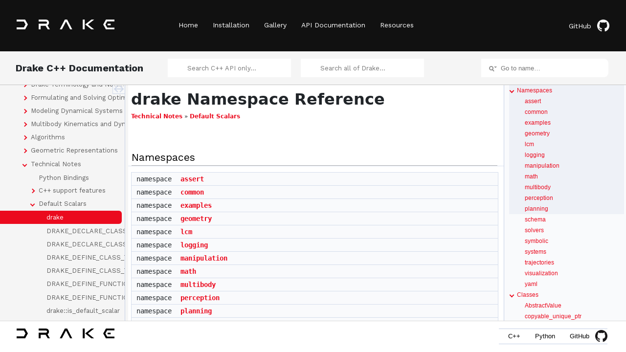

--- FILE ---
content_type: text/html; charset=utf-8
request_url: https://drake.mit.edu/doxygen_cxx/namespacedrake.html
body_size: 40805
content:
<!-- HTML header for doxygen 1.14.0-->
<!DOCTYPE html PUBLIC "-//W3C//DTD XHTML 1.0 Transitional//EN" "https://www.w3.org/TR/xhtml1/DTD/xhtml1-transitional.dtd">
<html xmlns="http://www.w3.org/1999/xhtml" lang="en-US">
<head>
<meta http-equiv="Content-Type" content="text/xhtml;charset=UTF-8"/>
<meta http-equiv="X-UA-Compatible" content="IE=11"/>
<meta name="generator" content="Doxygen 1.14.0"/>
<meta name="viewport" content="width=device-width, initial-scale=1"/>
<title>Drake: drake Namespace Reference</title>
<link href="tabs.css" rel="stylesheet" type="text/css"/>
<script type="text/javascript" src="jquery.js"></script>
<script type="text/javascript" src="dynsections.js"></script>
<script type="text/javascript" src="clipboard.js"></script>
<link href="navtree.css" rel="stylesheet" type="text/css"/>
<script type="text/javascript" src="navtreedata.js"></script>
<script type="text/javascript" src="navtree.js"></script>
<script type="text/javascript" src="cookie.js"></script>
<link href="search/search.css" rel="stylesheet" type="text/css"/>
<script type="text/javascript" src="search/searchdata.js"></script>
<script type="text/javascript" src="search/search.js"></script>
<script type="text/javascript">
  $(function() { init_search(); });
</script>
<script type="text/javascript">
window.MathJax = {
  options: {
    ignoreHtmlClass: 'tex2jax_ignore',
    processHtmlClass: 'tex2jax_process'
  }
};
</script>
<script type="text/javascript" id="MathJax-script" async="async" src="https://cdn.jsdelivr.net/npm/mathjax@3/es5/tex-chtml.js"></script>
<link href="doxygen.css" rel="stylesheet" type="text/css" />
<link href="doxygen_extra.css" rel="stylesheet" type="text/css"/>
</head>
<body>
<div id="top"><!-- do not remove this div, it is closed by doxygen! -->
<header class="site-header">
 <div class="site-header-inner contain">
  <a class="drake-logo" href="/"><img src="/images/drake-logo-white.svg"></a>
  <div class="menu-mobile-toggle">
   <span></span>
  </div>
  <nav class="site-menu">
   <ul>
    <li class="site-menu-item site-menu-item-main">
     <a class="site-menu-item" href="/">Home</a>
    </li>
    <li class="site-menu-item site-menu-item-main">
     <a class="site-menu-item" href="/installation.html">Installation</a>
    </li>
    <li class="site-menu-item site-menu-item-main">
     <a class="site-menu-item" href="/gallery.html">Gallery</a>
    </li>
    <li class="site-menu-item site-menu-item-main">API Documentation
     <div class="sub">
      <a class="site-menu-item" href="/doxygen_cxx/index.html">C++</a>
      <a class="site-menu-item" href="/pydrake/index.html">Python</a>
     </div>
    </li>
    <li class="site-menu-item site-menu-item-main">Resources
     <div class="sub">
      <a class="site-menu-item" href="/getting_help.html">Getting Help</a>
      <a class="site-menu-item" href="https://deepnote.com/workspace/Drake-0b3b2c53-a7ad-441b-80f8-bf8350752305/project/Tutorials-2b4fc509-aef2-417d-a40d-6071dfed9199/notebook/index-753e3c9d261247ba9f0eb1d7868c18c8">Tutorials</a>
      <a class="site-menu-item" href="/python_bindings.html">Python Bindings</a>
      <a class="site-menu-item" href="/developers.html">For Developers</a>
      <a class="site-menu-item" href="/credits.html">Credits</a>
     </div>
    </li>
    <li class="github-link">
     <a class="site-menu-item" href="https://github.com/RobotLocomotion/drake">GitHub <img src="/third_party/images/GitHub-Mark-Light-64px.png"></a>
    </li>
   </ul>
  </nav>
 </div>
</header>
<div id="titlearea">
<table cellspacing="0" cellpadding="0">
 <tbody>
 <tr id="projectrow">
  <td id="projectalign">
   <div id="projectname">Drake
   </div>
  </td>
 </tr>
 </tbody>
</table>
</div>
<div class="title-banner">
 <div class="title-banner__title">
  Drake C++ Documentation
 </div>
 <div id="DDGSearch">
  <form id="search_form_cpp" class="wy_form" action="https://google.com/search" method="get">
   <input type="text" name="q" placeholder="Search C++ API only…">
   <input type="hidden" name="q" value="site:drake.mit.edu/doxygen_cxx">
  </form>
  <form id="search_form" class="wy_form" action="https://google.com/search" method="get">
   <input type="text" name="q" placeholder="Search all of Drake…">
   <input type="hidden" name="q" value="site:drake.mit.edu OR site:underactuated.csail.mit.edu OR site:manipulation.csail.mit.edu">
  </form>
 </div>
 <div id="MSearchBoxContainer">
  <td>        <div id="MSearchBox" class="MSearchBoxInactive">
        <span class="left">
          <span id="MSearchSelect" class="search-icon" onmouseover="return searchBox.OnSearchSelectShow()" onmouseout="return searchBox.OnSearchSelectHide()"><span class="search-icon-dropdown"></span></span>
          <input type="text" id="MSearchField" value="" placeholder="Search" accesskey="S"
               onfocus="searchBox.OnSearchFieldFocus(true)" 
               onblur="searchBox.OnSearchFieldFocus(false)" 
               onkeyup="searchBox.OnSearchFieldChange(event)"/>
          </span><span class="right">
            <a id="MSearchClose" href="javascript:searchBox.CloseResultsWindow()"><div id="MSearchCloseImg" class="close-icon"></div></a>
          </span>
        </div>
</td>
 </div>
</div>
<!-- end header part -->
<!-- Generated by Doxygen 1.14.0 -->
<script type="text/javascript">
var searchBox = new SearchBox("searchBox", "search/",'.html');
</script>
<script type="text/javascript">
$(function() { codefold.init(); });
</script>
</div><!-- top -->
<div id="side-nav" class="ui-resizable side-nav-resizable">
  <div id="nav-tree">
    <div id="nav-tree-contents">
      <div id="nav-sync" class="sync"></div>
    </div>
  </div>
  <div id="splitbar" style="-moz-user-select:none;" 
       class="ui-resizable-handle">
  </div>
</div>
<script type="text/javascript">
$(function(){initNavTree('namespacedrake.html','',''); });
</script>
<div id="container">
<div id="doc-content">
<!-- window showing the filter options -->
<div id="MSearchSelectWindow"
     onmouseover="return searchBox.OnSearchSelectShow()"
     onmouseout="return searchBox.OnSearchSelectHide()"
     onkeydown="return searchBox.OnSearchSelectKey(event)">
</div>

<!-- iframe showing the search results (closed by default) -->
<div id="MSearchResultsWindow">
<div id="MSearchResults">
<div class="SRPage">
<div id="SRIndex">
<div id="SRResults"></div>
<div class="SRStatus" id="Loading">Loading...</div>
<div class="SRStatus" id="Searching">Searching...</div>
<div class="SRStatus" id="NoMatches">No Matches</div>
</div>
</div>
</div>
</div>

<div class="header">
  <div class="headertitle"><div class="title">drake Namespace Reference<div class="ingroups"><a class="el" href="group__technical__notes.html">Technical Notes</a> &raquo; <a class="el" href="group__default__scalars.html">Default Scalars</a></div></div></div>
</div><!--header-->
<div class="contents">
<table class="memberdecls">
<tr class="heading"><td colspan="2"><h2 id="header-namespaces" class="groupheader"><a id="namespaces" name="namespaces"></a>
Namespaces</h2></td></tr>
<tr class="memitem:assert" id="r_assert"><td class="memItemLeft" align="right" valign="top">namespace &#160;</td><td class="memItemRight" valign="bottom"><a class="el" href="namespacedrake_1_1assert.html">assert</a></td></tr>
<tr class="memitem:common" id="r_common"><td class="memItemLeft" align="right" valign="top">namespace &#160;</td><td class="memItemRight" valign="bottom"><a class="el" href="namespacedrake_1_1common.html">common</a></td></tr>
<tr class="memitem:examples" id="r_examples"><td class="memItemLeft" align="right" valign="top">namespace &#160;</td><td class="memItemRight" valign="bottom"><a class="el" href="namespacedrake_1_1examples.html">examples</a></td></tr>
<tr class="memitem:geometry" id="r_geometry"><td class="memItemLeft" align="right" valign="top">namespace &#160;</td><td class="memItemRight" valign="bottom"><a class="el" href="namespacedrake_1_1geometry.html">geometry</a></td></tr>
<tr class="memitem:lcm" id="r_lcm"><td class="memItemLeft" align="right" valign="top">namespace &#160;</td><td class="memItemRight" valign="bottom"><a class="el" href="namespacedrake_1_1lcm.html">lcm</a></td></tr>
<tr class="memitem:logging" id="r_logging"><td class="memItemLeft" align="right" valign="top">namespace &#160;</td><td class="memItemRight" valign="bottom"><a class="el" href="namespacedrake_1_1logging.html">logging</a></td></tr>
<tr class="memitem:manipulation" id="r_manipulation"><td class="memItemLeft" align="right" valign="top">namespace &#160;</td><td class="memItemRight" valign="bottom"><a class="el" href="namespacedrake_1_1manipulation.html">manipulation</a></td></tr>
<tr class="memitem:math" id="r_math"><td class="memItemLeft" align="right" valign="top">namespace &#160;</td><td class="memItemRight" valign="bottom"><a class="el" href="namespacedrake_1_1math.html">math</a></td></tr>
<tr class="memitem:multibody" id="r_multibody"><td class="memItemLeft" align="right" valign="top">namespace &#160;</td><td class="memItemRight" valign="bottom"><a class="el" href="namespacedrake_1_1multibody.html">multibody</a></td></tr>
<tr class="memitem:perception" id="r_perception"><td class="memItemLeft" align="right" valign="top">namespace &#160;</td><td class="memItemRight" valign="bottom"><a class="el" href="namespacedrake_1_1perception.html">perception</a></td></tr>
<tr class="memitem:planning" id="r_planning"><td class="memItemLeft" align="right" valign="top">namespace &#160;</td><td class="memItemRight" valign="bottom"><a class="el" href="namespacedrake_1_1planning.html">planning</a></td></tr>
<tr class="memitem:schema" id="r_schema"><td class="memItemLeft" align="right" valign="top">namespace &#160;</td><td class="memItemRight" valign="bottom"><a class="el" href="namespacedrake_1_1schema.html">schema</a></td></tr>
<tr class="memitem:solvers" id="r_solvers"><td class="memItemLeft" align="right" valign="top">namespace &#160;</td><td class="memItemRight" valign="bottom"><a class="el" href="namespacedrake_1_1solvers.html">solvers</a></td></tr>
<tr class="memitem:symbolic" id="r_symbolic"><td class="memItemLeft" align="right" valign="top">namespace &#160;</td><td class="memItemRight" valign="bottom"><a class="el" href="namespacedrake_1_1symbolic.html">symbolic</a></td></tr>
<tr class="memitem:systems" id="r_systems"><td class="memItemLeft" align="right" valign="top">namespace &#160;</td><td class="memItemRight" valign="bottom"><a class="el" href="namespacedrake_1_1systems.html">systems</a></td></tr>
<tr class="memitem:trajectories" id="r_trajectories"><td class="memItemLeft" align="right" valign="top">namespace &#160;</td><td class="memItemRight" valign="bottom"><a class="el" href="namespacedrake_1_1trajectories.html">trajectories</a></td></tr>
<tr class="memitem:visualization" id="r_visualization"><td class="memItemLeft" align="right" valign="top">namespace &#160;</td><td class="memItemRight" valign="bottom"><a class="el" href="namespacedrake_1_1visualization.html">visualization</a></td></tr>
<tr class="memitem:yaml" id="r_yaml"><td class="memItemLeft" align="right" valign="top">namespace &#160;</td><td class="memItemRight" valign="bottom"><a class="el" href="namespacedrake_1_1yaml.html">yaml</a></td></tr>
</table><table class="memberdecls">
<tr class="heading"><td colspan="2"><h2 id="header-nested-classes" class="groupheader"><a id="nested-classes" name="nested-classes"></a>
Classes</h2></td></tr>
<tr class="memitem:AbstractValue" id="r_AbstractValue"><td class="memItemLeft" align="right" valign="top">class &#160;</td><td class="memItemRight" valign="bottom"><a class="el" href="classdrake_1_1_abstract_value.html">AbstractValue</a></td></tr>
<tr class="memdesc:"><td class="mdescLeft">&#160;</td><td class="mdescRight">A fully type-erased container class.  <a href="classdrake_1_1_abstract_value.html#details">More...</a><br /></td></tr>
<tr class="memitem:copyable_5Funique_5Fptr" id="r_copyable_5Funique_5Fptr"><td class="memItemLeft" align="right" valign="top">class &#160;</td><td class="memItemRight" valign="bottom"><a class="el" href="classdrake_1_1copyable__unique__ptr.html">copyable_unique_ptr</a></td></tr>
<tr class="memdesc:"><td class="mdescLeft">&#160;</td><td class="mdescRight">A smart pointer with deep copy semantics.  <a href="classdrake_1_1copyable__unique__ptr.html#details">More...</a><br /></td></tr>
<tr class="memitem:DelegatingHasher" id="r_DelegatingHasher"><td class="memItemLeft" align="right" valign="top">struct &#160;</td><td class="memItemRight" valign="bottom"><a class="el" href="structdrake_1_1_delegating_hasher.html">DelegatingHasher</a></td></tr>
<tr class="memdesc:"><td class="mdescLeft">&#160;</td><td class="mdescRight">An adapter that forwards the HashAlgorithm::operator(data, length) function concept into a runtime-provided std::function of the same signature.  <a href="structdrake_1_1_delegating_hasher.html#details">More...</a><br /></td></tr>
<tr class="memitem:dummy_5Fvalue" id="r_dummy_5Fvalue"><td class="memItemLeft" align="right" valign="top">struct &#160;</td><td class="memItemRight" valign="bottom"><a class="el" href="structdrake_1_1dummy__value.html">dummy_value</a></td></tr>
<tr class="memdesc:"><td class="mdescLeft">&#160;</td><td class="mdescRight">Provides a "dummy" value for a ScalarType &ndash; a value that is unlikely to be mistaken for a purposefully-computed value, useful for initializing a value before the true result is available.  <a href="structdrake_1_1dummy__value.html#details">More...</a><br /></td></tr>
<tr class="memitem:dummy_5Fvalue_3C_20Eigen_3A_3AAutoDiffScalar_3C_20DerType_20_3E_20_3E" id="r_dummy_5Fvalue_3C_20Eigen_3A_3AAutoDiffScalar_3C_20DerType_20_3E_20_3E"><td class="memItemLeft" align="right" valign="top">struct &#160;</td><td class="memItemRight" valign="bottom"><b>dummy_value&lt; Eigen::AutoDiffScalar&lt; DerType &gt; &gt;</b></td></tr>
<tr class="memdesc:"><td class="mdescLeft">&#160;</td><td class="mdescRight">Specializes <a class="el" href="dummy__value_8h.html">common/dummy_value.h</a>. <br /></td></tr>
<tr class="memitem:dummy_5Fvalue_3C_20int_20_3E" id="r_dummy_5Fvalue_3C_20int_20_3E"><td class="memItemLeft" align="right" valign="top">struct &#160;</td><td class="memItemRight" valign="bottom"><a class="el" href="structdrake_1_1dummy__value_3_01int_01_4.html">dummy_value&lt; int &gt;</a></td></tr>
<tr class="memitem:dummy_5Fvalue_3C_20symbolic_3A_3AExpression_20_3E" id="r_dummy_5Fvalue_3C_20symbolic_3A_3AExpression_20_3E"><td class="memItemLeft" align="right" valign="top">struct &#160;</td><td class="memItemRight" valign="bottom"><a class="el" href="structdrake_1_1dummy__value_3_01symbolic_1_1_expression_01_4.html">dummy_value&lt; symbolic::Expression &gt;</a></td></tr>
<tr class="memdesc:"><td class="mdescLeft">&#160;</td><td class="mdescRight">Specializes <a class="el" href="dummy__value_8h.html">common/dummy_value.h</a>.  <a href="structdrake_1_1dummy__value_3_01symbolic_1_1_expression_01_4.html#details">More...</a><br /></td></tr>
<tr class="memitem:EigenPtr" id="r_EigenPtr"><td class="memItemLeft" align="right" valign="top">class &#160;</td><td class="memItemRight" valign="bottom"><a class="el" href="classdrake_1_1_eigen_ptr.html">EigenPtr</a></td></tr>
<tr class="memdesc:"><td class="mdescLeft">&#160;</td><td class="mdescRight">This wrapper class provides a way to write non-template functions taking raw pointers to Eigen objects as parameters while limiting the number of copies, similar to <span class="tt">Eigen::Ref</span>.  <a href="classdrake_1_1_eigen_ptr.html#details">More...</a><br /></td></tr>
<tr class="memitem:FindResourceResult" id="r_FindResourceResult"><td class="memItemLeft" align="right" valign="top">class &#160;</td><td class="memItemRight" valign="bottom"><a class="el" href="classdrake_1_1_find_resource_result.html">FindResourceResult</a></td></tr>
<tr class="memdesc:"><td class="mdescLeft">&#160;</td><td class="mdescRight">Models the outcome of <a class="el" href="#a6d12a9fa5bded2c0de25138421b0e1d7" title="(Advanced) Attempts to locate a Drake resource named by the given resource_path.">drake::FindResource</a>.  <a href="classdrake_1_1_find_resource_result.html#details">More...</a><br /></td></tr>
<tr class="memitem:Identifier" id="r_Identifier"><td class="memItemLeft" align="right" valign="top">class &#160;</td><td class="memItemRight" valign="bottom"><a class="el" href="classdrake_1_1_identifier.html">Identifier</a></td></tr>
<tr class="memdesc:"><td class="mdescLeft">&#160;</td><td class="mdescRight">A simple identifier class.  <a href="classdrake_1_1_identifier.html#details">More...</a><br /></td></tr>
<tr class="memitem:is_5Feigen_5Fnonvector_5Fexpression_5Fdouble_5Fpair" id="r_is_5Feigen_5Fnonvector_5Fexpression_5Fdouble_5Fpair"><td class="memItemLeft" align="right" valign="top">struct &#160;</td><td class="memItemRight" valign="bottom"><a class="el" href="structdrake_1_1is__eigen__nonvector__expression__double__pair.html">is_eigen_nonvector_expression_double_pair</a></td></tr>
<tr class="memitem:is_5Feigen_5Fnonvector_5Fof" id="r_is_5Feigen_5Fnonvector_5Fof"><td class="memItemLeft" align="right" valign="top">struct &#160;</td><td class="memItemRight" valign="bottom"><a class="el" href="structdrake_1_1is__eigen__nonvector__of.html">is_eigen_nonvector_of</a></td></tr>
<tr class="memitem:is_5Feigen_5Fscalar_5Fsame" id="r_is_5Feigen_5Fscalar_5Fsame"><td class="memItemLeft" align="right" valign="top">struct &#160;</td><td class="memItemRight" valign="bottom"><a class="el" href="structdrake_1_1is__eigen__scalar__same.html">is_eigen_scalar_same</a></td></tr>
<tr class="memitem:is_5Feigen_5Ftype" id="r_is_5Feigen_5Ftype"><td class="memItemLeft" align="right" valign="top">struct &#160;</td><td class="memItemRight" valign="bottom"><a class="el" href="structdrake_1_1is__eigen__type.html">is_eigen_type</a></td></tr>
<tr class="memitem:is_5Feigen_5Fvector" id="r_is_5Feigen_5Fvector"><td class="memItemLeft" align="right" valign="top">struct &#160;</td><td class="memItemRight" valign="bottom"><a class="el" href="structdrake_1_1is__eigen__vector.html">is_eigen_vector</a></td></tr>
<tr class="memitem:is_5Feigen_5Fvector_5Fexpression_5Fdouble_5Fpair" id="r_is_5Feigen_5Fvector_5Fexpression_5Fdouble_5Fpair"><td class="memItemLeft" align="right" valign="top">struct &#160;</td><td class="memItemRight" valign="bottom"><a class="el" href="structdrake_1_1is__eigen__vector__expression__double__pair.html">is_eigen_vector_expression_double_pair</a></td></tr>
<tr class="memitem:is_5Feigen_5Fvector_5Fof" id="r_is_5Feigen_5Fvector_5Fof"><td class="memItemLeft" align="right" valign="top">struct &#160;</td><td class="memItemRight" valign="bottom"><a class="el" href="structdrake_1_1is__eigen__vector__of.html">is_eigen_vector_of</a></td></tr>
<tr class="memitem:ManualTimer" id="r_ManualTimer"><td class="memItemLeft" align="right" valign="top">class &#160;</td><td class="memItemRight" valign="bottom"><a class="el" href="classdrake_1_1_manual_timer.html">ManualTimer</a></td></tr>
<tr class="memdesc:"><td class="mdescLeft">&#160;</td><td class="mdescRight">Implementation of timing for use with unit tests that control time manually.  <a href="classdrake_1_1_manual_timer.html#details">More...</a><br /></td></tr>
<tr class="memitem:MemoryFile" id="r_MemoryFile"><td class="memItemLeft" align="right" valign="top">class &#160;</td><td class="memItemRight" valign="bottom"><a class="el" href="classdrake_1_1_memory_file.html">MemoryFile</a></td></tr>
<tr class="memdesc:"><td class="mdescLeft">&#160;</td><td class="mdescRight">A virtual file, stored in memory.  <a href="classdrake_1_1_memory_file.html#details">More...</a><br /></td></tr>
<tr class="memitem:NameValue" id="r_NameValue"><td class="memItemLeft" align="right" valign="top">class &#160;</td><td class="memItemRight" valign="bottom"><a class="el" href="classdrake_1_1_name_value.html">NameValue</a></td></tr>
<tr class="memdesc:"><td class="mdescLeft">&#160;</td><td class="mdescRight">(Advanced) A basic implementation of the Name-Value Pair concept as used in the Serialize / Archive pattern.  <a href="classdrake_1_1_name_value.html#details">More...</a><br /></td></tr>
<tr class="memitem:never_5Fdestroyed" id="r_never_5Fdestroyed"><td class="memItemLeft" align="right" valign="top">class &#160;</td><td class="memItemRight" valign="bottom"><a class="el" href="classdrake_1_1never__destroyed.html">never_destroyed</a></td></tr>
<tr class="memdesc:"><td class="mdescLeft">&#160;</td><td class="mdescRight">Wraps an underlying type T such that its storage is a direct member field of this object (i.e., without any indirection into the heap), but <em>unlike</em> most member fields T's destructor is never invoked.  <a href="classdrake_1_1never__destroyed.html#details">More...</a><br /></td></tr>
<tr class="memitem:NiceTypeName" id="r_NiceTypeName"><td class="memItemLeft" align="right" valign="top">class &#160;</td><td class="memItemRight" valign="bottom"><a class="el" href="classdrake_1_1_nice_type_name.html">NiceTypeName</a></td></tr>
<tr class="memdesc:"><td class="mdescLeft">&#160;</td><td class="mdescRight">Obtains canonicalized, platform-independent, human-readable names for arbitrarily-complicated C++ types.  <a href="classdrake_1_1_nice_type_name.html#details">More...</a><br /></td></tr>
<tr class="memitem:ostream_5Fformatter" id="r_ostream_5Fformatter"><td class="memItemLeft" align="right" valign="top">struct &#160;</td><td class="memItemRight" valign="bottom"><a class="el" href="structdrake_1_1ostream__formatter.html">ostream_formatter</a></td></tr>
<tr class="memdesc:"><td class="mdescLeft">&#160;</td><td class="mdescRight">When using fmt &gt;= 9, this is an alias for fmt::ostream_formatter.  <a href="structdrake_1_1ostream__formatter.html#details">More...</a><br /></td></tr>
<tr class="memitem:Parallelism" id="r_Parallelism"><td class="memItemLeft" align="right" valign="top">class &#160;</td><td class="memItemRight" valign="bottom"><a class="el" href="classdrake_1_1_parallelism.html">Parallelism</a></td></tr>
<tr class="memdesc:"><td class="mdescLeft">&#160;</td><td class="mdescRight">Specifies a desired degree of parallelism for a parallelized operation.  <a href="classdrake_1_1_parallelism.html#details">More...</a><br /></td></tr>
<tr class="memitem:Polynomial" id="r_Polynomial"><td class="memItemLeft" align="right" valign="top">class &#160;</td><td class="memItemRight" valign="bottom"><a class="el" href="classdrake_1_1_polynomial.html">Polynomial</a></td></tr>
<tr class="memdesc:"><td class="mdescLeft">&#160;</td><td class="mdescRight">A scalar multi-variate polynomial, modeled after the msspoly in spotless.  <a href="classdrake_1_1_polynomial.html#details">More...</a><br /></td></tr>
<tr class="memitem:RandomGenerator" id="r_RandomGenerator"><td class="memItemLeft" align="right" valign="top">class &#160;</td><td class="memItemRight" valign="bottom"><a class="el" href="classdrake_1_1_random_generator.html">RandomGenerator</a></td></tr>
<tr class="memdesc:"><td class="mdescLeft">&#160;</td><td class="mdescRight">Defines Drake's canonical implementation of the UniformRandomBitGenerator C++ concept (as well as a few conventional extras beyond the concept, e.g., seeds).  <a href="classdrake_1_1_random_generator.html#details">More...</a><br /></td></tr>
<tr class="memitem:reset_5Fafter_5Fmove" id="r_reset_5Fafter_5Fmove"><td class="memItemLeft" align="right" valign="top">class &#160;</td><td class="memItemRight" valign="bottom"><a class="el" href="classdrake_1_1reset__after__move.html">reset_after_move</a></td></tr>
<tr class="memdesc:"><td class="mdescLeft">&#160;</td><td class="mdescRight">Type wrapper that performs value-initialization on the wrapped type, and guarantees that when moving from this type that the donor object is reset to its value-initialized value.  <a href="classdrake_1_1reset__after__move.html#details">More...</a><br /></td></tr>
<tr class="memitem:reset_5Fon_5Fcopy" id="r_reset_5Fon_5Fcopy"><td class="memItemLeft" align="right" valign="top">class &#160;</td><td class="memItemRight" valign="bottom"><a class="el" href="classdrake_1_1reset__on__copy.html">reset_on_copy</a></td></tr>
<tr class="memdesc:"><td class="mdescLeft">&#160;</td><td class="mdescRight">Type wrapper that performs value-initialization on copy construction or assignment.  <a href="classdrake_1_1reset__on__copy.html#details">More...</a><br /></td></tr>
<tr class="memitem:RlocationOrError" id="r_RlocationOrError"><td class="memItemLeft" align="right" valign="top">struct &#160;</td><td class="memItemRight" valign="bottom"><a class="el" href="structdrake_1_1_rlocation_or_error.html">RlocationOrError</a></td></tr>
<tr class="memdesc:"><td class="mdescLeft">&#160;</td><td class="mdescRight">(Advanced.) The return type of <a class="el" href="#ae7b592b35122cdfc472bd8bf9d35df7a" title="(Advanced.) Returns the absolute path to the given resource_path from Bazel runfiles,...">FindRunfile()</a>.  <a href="structdrake_1_1_rlocation_or_error.html#details">More...</a><br /></td></tr>
<tr class="memitem:scalar_5Fpredicate" id="r_scalar_5Fpredicate"><td class="memItemLeft" align="right" valign="top">struct &#160;</td><td class="memItemRight" valign="bottom"><a class="el" href="structdrake_1_1scalar__predicate.html">scalar_predicate</a></td></tr>
<tr class="memdesc:"><td class="mdescLeft">&#160;</td><td class="mdescRight">A traits struct that describes the return type of predicates over a scalar type (named <span class="tt">T</span>).  <a href="structdrake_1_1scalar__predicate.html#details">More...</a><br /></td></tr>
<tr class="memitem:ScopeExit" id="r_ScopeExit"><td class="memItemLeft" align="right" valign="top">class &#160;</td><td class="memItemRight" valign="bottom"><a class="el" href="classdrake_1_1_scope_exit.html">ScopeExit</a></td></tr>
<tr class="memdesc:"><td class="mdescLeft">&#160;</td><td class="mdescRight">Helper class to create a scope exit guard &ndash; an object that when destroyed runs <span class="tt">func</span>.  <a href="classdrake_1_1_scope_exit.html#details">More...</a><br /></td></tr>
<tr class="memitem:Sha256" id="r_Sha256"><td class="memItemLeft" align="right" valign="top">class &#160;</td><td class="memItemRight" valign="bottom"><a class="el" href="classdrake_1_1_sha256.html">Sha256</a></td></tr>
<tr class="memdesc:"><td class="mdescLeft">&#160;</td><td class="mdescRight">Represents a SHA-256 cryptographic checksum.  <a href="classdrake_1_1_sha256.html#details">More...</a><br /></td></tr>
<tr class="memitem:SortedPair" id="r_SortedPair"><td class="memItemLeft" align="right" valign="top">struct &#160;</td><td class="memItemRight" valign="bottom"><a class="el" href="structdrake_1_1_sorted_pair.html">SortedPair</a></td></tr>
<tr class="memdesc:"><td class="mdescLeft">&#160;</td><td class="mdescRight">This class is similar to the std::pair class.  <a href="structdrake_1_1_sorted_pair.html#details">More...</a><br /></td></tr>
<tr class="memitem:SteadyTimer" id="r_SteadyTimer"><td class="memItemLeft" align="right" valign="top">class &#160;</td><td class="memItemRight" valign="bottom"><a class="el" href="classdrake_1_1_steady_timer.html">SteadyTimer</a></td></tr>
<tr class="memdesc:"><td class="mdescLeft">&#160;</td><td class="mdescRight">Implementation of timing utility that uses monotonic std::chrono::steady_clock.  <a href="classdrake_1_1_steady_timer.html#details">More...</a><br /></td></tr>
<tr class="memitem:Timer" id="r_Timer"><td class="memItemLeft" align="right" valign="top">class &#160;</td><td class="memItemRight" valign="bottom"><a class="el" href="classdrake_1_1_timer.html">Timer</a></td></tr>
<tr class="memdesc:"><td class="mdescLeft">&#160;</td><td class="mdescRight">Abstract base class for timing utility.  <a href="classdrake_1_1_timer.html#details">More...</a><br /></td></tr>
<tr class="memitem:TypeSafeIndex" id="r_TypeSafeIndex"><td class="memItemLeft" align="right" valign="top">class &#160;</td><td class="memItemRight" valign="bottom"><a class="el" href="classdrake_1_1_type_safe_index.html">TypeSafeIndex</a></td></tr>
<tr class="memdesc:"><td class="mdescLeft">&#160;</td><td class="mdescRight">A type-safe non-negative index class.  <a href="classdrake_1_1_type_safe_index.html#details">More...</a><br /></td></tr>
<tr class="memitem:uhash" id="r_uhash"><td class="memItemLeft" align="right" valign="top">struct &#160;</td><td class="memItemRight" valign="bottom"><a class="el" href="structdrake_1_1uhash.html">uhash</a></td></tr>
<tr class="memdesc:"><td class="mdescLeft">&#160;</td><td class="mdescRight">A hashing functor, somewhat like <span class="tt">std::hash</span>.  <a href="structdrake_1_1uhash.html#details">More...</a><br /></td></tr>
<tr class="memitem:Value" id="r_Value"><td class="memItemLeft" align="right" valign="top">class &#160;</td><td class="memItemRight" valign="bottom"><a class="el" href="classdrake_1_1_value.html">Value</a></td></tr>
<tr class="memdesc:"><td class="mdescLeft">&#160;</td><td class="mdescRight">A container class for an arbitrary type T (with some restrictions).  <a href="classdrake_1_1_value.html#details">More...</a><br /></td></tr>
</table><table class="memberdecls">
<tr class="heading"><td colspan="2"><h2 id="header-typedef-members" class="groupheader"><a id="typedef-members" name="typedef-members"></a>
Typedefs</h2></td></tr>
<tr class="memitem:a1f1c657c4d2cf400649123a7c2573d5b" id="r_a1f1c657c4d2cf400649123a7c2573d5b"><td class="memTemplParams" colspan="2">template&lt;typename T&gt; </td></tr>
<tr class="memitem:a1f1c657c4d2cf400649123a7c2573d5b template"><td class="memItemLeft" align="right" valign="top">using&#160;</td><td class="memItemRight" valign="bottom"><a class="el" href="#a1f1c657c4d2cf400649123a7c2573d5b">boolean</a> = typename <a class="el" href="structdrake_1_1scalar__predicate.html">scalar_predicate</a>&lt;T&gt;::type</td></tr>
<tr class="memdesc:a1f1c657c4d2cf400649123a7c2573d5b"><td class="mdescLeft">&#160;</td><td class="mdescRight">An alias for a boolean-like value, conditioned on the scalar type <span class="tt">T</span>.  <br /></td></tr>
<tr class="memitem:a35725b277b02aeb79f24fd7f724e6dbc" id="r_a35725b277b02aeb79f24fd7f724e6dbc"><td class="memItemLeft" align="right" valign="top">using&#160;</td><td class="memItemRight" valign="bottom"><a class="el" href="#a35725b277b02aeb79f24fd7f724e6dbc">AutoDiffXd</a> = Eigen::AutoDiffScalar&lt;Eigen::VectorXd&gt;</td></tr>
<tr class="memdesc:a35725b277b02aeb79f24fd7f724e6dbc"><td class="mdescLeft">&#160;</td><td class="mdescRight">An autodiff variable with a dynamic number of partials.  <br /></td></tr>
<tr class="memitem:a5f4077c4918078fb55bfb6b73968cb0a" id="r_a5f4077c4918078fb55bfb6b73968cb0a"><td class="memTemplParams" colspan="2">template&lt;int num_vars&gt; </td></tr>
<tr class="memitem:a5f4077c4918078fb55bfb6b73968cb0a template"><td class="memItemLeft" align="right" valign="top">using&#160;</td><td class="memItemRight" valign="bottom"><a class="el" href="#a5f4077c4918078fb55bfb6b73968cb0a">AutoDiffd</a> = Eigen::AutoDiffScalar&lt;Eigen::Matrix&lt;<a class="el" href="classdouble.html">double</a>, num_vars, 1&gt; &gt;</td></tr>
<tr class="memdesc:a5f4077c4918078fb55bfb6b73968cb0a"><td class="mdescLeft">&#160;</td><td class="mdescRight">An autodiff variable with <span class="tt">num_vars</span> partials.  <br /></td></tr>
<tr class="memitem:a790a072a62129732864a20e7a4743298" id="r_a790a072a62129732864a20e7a4743298"><td class="memTemplParams" colspan="2">template&lt;int num_vars, int rows&gt; </td></tr>
<tr class="memitem:a790a072a62129732864a20e7a4743298 template"><td class="memItemLeft" align="right" valign="top">using&#160;</td><td class="memItemRight" valign="bottom"><a class="el" href="#a790a072a62129732864a20e7a4743298">AutoDiffVecd</a> = Eigen::Matrix&lt;<a class="el" href="#a5f4077c4918078fb55bfb6b73968cb0a">AutoDiffd</a>&lt;num_vars&gt;, rows, 1&gt;</td></tr>
<tr class="memdesc:a790a072a62129732864a20e7a4743298"><td class="mdescLeft">&#160;</td><td class="mdescRight">A vector of <span class="tt">rows</span> autodiff variables, each with <span class="tt">num_vars</span> partials.  <br /></td></tr>
<tr class="memitem:a7b13142534d668d5d490b829b917fa16" id="r_a7b13142534d668d5d490b829b917fa16"><td class="memItemLeft" align="right" valign="top">typedef <a class="el" href="#a790a072a62129732864a20e7a4743298">AutoDiffVecd</a>&lt; Eigen::Dynamic, Eigen::Dynamic &gt;&#160;</td><td class="memItemRight" valign="bottom"><a class="el" href="#a7b13142534d668d5d490b829b917fa16">AutoDiffVecXd</a></td></tr>
<tr class="memdesc:a7b13142534d668d5d490b829b917fa16"><td class="mdescLeft">&#160;</td><td class="mdescRight">A dynamic-sized vector of autodiff variables, each with a dynamic-sized vector of partials.  <br /></td></tr>
<tr class="memitem:acda0b15d77e4c1701d160b17a2cb2ea8" id="r_acda0b15d77e4c1701d160b17a2cb2ea8"><td class="memTemplParams" colspan="2">template&lt;typename Scalar&gt; </td></tr>
<tr class="memitem:acda0b15d77e4c1701d160b17a2cb2ea8 template"><td class="memItemLeft" align="right" valign="top">using&#160;</td><td class="memItemRight" valign="bottom"><a class="el" href="#acda0b15d77e4c1701d160b17a2cb2ea8">Vector0</a> = Eigen::Matrix&lt;Scalar, 0, 1&gt;</td></tr>
<tr class="memdesc:acda0b15d77e4c1701d160b17a2cb2ea8"><td class="mdescLeft">&#160;</td><td class="mdescRight">The empty column vector (zero rows, one column), templated on scalar type.  <br /></td></tr>
<tr class="memitem:af359dfdb84d6c13b606bb3ed7b821e23" id="r_af359dfdb84d6c13b606bb3ed7b821e23"><td class="memTemplParams" colspan="2">template&lt;typename Scalar&gt; </td></tr>
<tr class="memitem:af359dfdb84d6c13b606bb3ed7b821e23 template"><td class="memItemLeft" align="right" valign="top">using&#160;</td><td class="memItemRight" valign="bottom"><a class="el" href="#af359dfdb84d6c13b606bb3ed7b821e23">Vector1</a> = Eigen::Matrix&lt;Scalar, 1, 1&gt;</td></tr>
<tr class="memdesc:af359dfdb84d6c13b606bb3ed7b821e23"><td class="mdescLeft">&#160;</td><td class="mdescRight">A column vector of size 1 (that is, a scalar), templated on scalar type.  <br /></td></tr>
<tr class="memitem:a6d923e79e6e92c2556edd86520145077" id="r_a6d923e79e6e92c2556edd86520145077"><td class="memItemLeft" align="right" valign="top">using&#160;</td><td class="memItemRight" valign="bottom"><a class="el" href="#a6d923e79e6e92c2556edd86520145077">Vector1d</a> = Eigen::Matrix&lt;<a class="el" href="classdouble.html">double</a>, 1, 1&gt;</td></tr>
<tr class="memdesc:a6d923e79e6e92c2556edd86520145077"><td class="mdescLeft">&#160;</td><td class="mdescRight">A column vector of size 1 of doubles.  <br /></td></tr>
<tr class="memitem:ab9f8b7dbd727440c2dd207bf43812f1e" id="r_ab9f8b7dbd727440c2dd207bf43812f1e"><td class="memTemplParams" colspan="2">template&lt;typename Scalar&gt; </td></tr>
<tr class="memitem:ab9f8b7dbd727440c2dd207bf43812f1e template"><td class="memItemLeft" align="right" valign="top">using&#160;</td><td class="memItemRight" valign="bottom"><a class="el" href="#ab9f8b7dbd727440c2dd207bf43812f1e">Vector2</a> = Eigen::Matrix&lt;Scalar, 2, 1&gt;</td></tr>
<tr class="memdesc:ab9f8b7dbd727440c2dd207bf43812f1e"><td class="mdescLeft">&#160;</td><td class="mdescRight">A column vector of size 2, templated on scalar type.  <br /></td></tr>
<tr class="memitem:a0ad29daab565ce347c4d1c5aae6a76c2" id="r_a0ad29daab565ce347c4d1c5aae6a76c2"><td class="memTemplParams" colspan="2">template&lt;typename Scalar&gt; </td></tr>
<tr class="memitem:a0ad29daab565ce347c4d1c5aae6a76c2 template"><td class="memItemLeft" align="right" valign="top">using&#160;</td><td class="memItemRight" valign="bottom"><a class="el" href="#a0ad29daab565ce347c4d1c5aae6a76c2">Vector3</a> = Eigen::Matrix&lt;Scalar, 3, 1&gt;</td></tr>
<tr class="memdesc:a0ad29daab565ce347c4d1c5aae6a76c2"><td class="mdescLeft">&#160;</td><td class="mdescRight">A column vector of size 3, templated on scalar type.  <br /></td></tr>
<tr class="memitem:af7e96394aef85f13f3fc84d3c3c238b3" id="r_af7e96394aef85f13f3fc84d3c3c238b3"><td class="memTemplParams" colspan="2">template&lt;typename Scalar&gt; </td></tr>
<tr class="memitem:af7e96394aef85f13f3fc84d3c3c238b3 template"><td class="memItemLeft" align="right" valign="top">using&#160;</td><td class="memItemRight" valign="bottom"><a class="el" href="#af7e96394aef85f13f3fc84d3c3c238b3">Vector4</a> = Eigen::Matrix&lt;Scalar, 4, 1&gt;</td></tr>
<tr class="memdesc:af7e96394aef85f13f3fc84d3c3c238b3"><td class="mdescLeft">&#160;</td><td class="mdescRight">A column vector of size 4, templated on scalar type.  <br /></td></tr>
<tr class="memitem:a14aa433aedda321a15238f2d4074d4c3" id="r_a14aa433aedda321a15238f2d4074d4c3"><td class="memTemplParams" colspan="2">template&lt;typename Scalar&gt; </td></tr>
<tr class="memitem:a14aa433aedda321a15238f2d4074d4c3 template"><td class="memItemLeft" align="right" valign="top">using&#160;</td><td class="memItemRight" valign="bottom"><a class="el" href="#a14aa433aedda321a15238f2d4074d4c3">Vector6</a> = Eigen::Matrix&lt;Scalar, 6, 1&gt;</td></tr>
<tr class="memdesc:a14aa433aedda321a15238f2d4074d4c3"><td class="mdescLeft">&#160;</td><td class="mdescRight">A column vector of size 6.  <br /></td></tr>
<tr class="memitem:a44f103cf5fdeb3f539ceeeb9cd3a0a28" id="r_a44f103cf5fdeb3f539ceeeb9cd3a0a28"><td class="memItemLeft" align="right" valign="top">using&#160;</td><td class="memItemRight" valign="bottom"><a class="el" href="#a44f103cf5fdeb3f539ceeeb9cd3a0a28">Vector6d</a> = Eigen::Matrix&lt;<a class="el" href="classdouble.html">double</a>, 6, 1&gt;</td></tr>
<tr class="memdesc:a44f103cf5fdeb3f539ceeeb9cd3a0a28"><td class="mdescLeft">&#160;</td><td class="mdescRight">A column vector of size 6 of doubles.  <br /></td></tr>
<tr class="memitem:a01ae662d5635b7c9efe03d15d976f7a8" id="r_a01ae662d5635b7c9efe03d15d976f7a8"><td class="memTemplParams" colspan="2">template&lt;typename Scalar, int Rows&gt; </td></tr>
<tr class="memitem:a01ae662d5635b7c9efe03d15d976f7a8 template"><td class="memItemLeft" align="right" valign="top">using&#160;</td><td class="memItemRight" valign="bottom"><a class="el" href="#a01ae662d5635b7c9efe03d15d976f7a8">Vector</a> = Eigen::Matrix&lt;Scalar, Rows, 1&gt;</td></tr>
<tr class="memdesc:a01ae662d5635b7c9efe03d15d976f7a8"><td class="mdescLeft">&#160;</td><td class="mdescRight">A column vector templated on the number of rows.  <br /></td></tr>
<tr class="memitem:a77dd228fb4dd66a2c17dd3f7f38ffd85" id="r_a77dd228fb4dd66a2c17dd3f7f38ffd85"><td class="memTemplParams" colspan="2">template&lt;typename Scalar&gt; </td></tr>
<tr class="memitem:a77dd228fb4dd66a2c17dd3f7f38ffd85 template"><td class="memItemLeft" align="right" valign="top">using&#160;</td><td class="memItemRight" valign="bottom"><a class="el" href="#a77dd228fb4dd66a2c17dd3f7f38ffd85">VectorX</a> = Eigen::Matrix&lt;Scalar, Eigen::Dynamic, 1&gt;</td></tr>
<tr class="memdesc:a77dd228fb4dd66a2c17dd3f7f38ffd85"><td class="mdescLeft">&#160;</td><td class="mdescRight">A column vector of any size, templated on scalar type.  <br /></td></tr>
<tr class="memitem:adfbacdba0566fe8958cfafd659b4373f" id="r_adfbacdba0566fe8958cfafd659b4373f"><td class="memTemplParams" colspan="2">template&lt;typename Scalar&gt; </td></tr>
<tr class="memitem:adfbacdba0566fe8958cfafd659b4373f template"><td class="memItemLeft" align="right" valign="top">using&#160;</td><td class="memItemRight" valign="bottom"><a class="el" href="#adfbacdba0566fe8958cfafd659b4373f">VectorUpTo6</a> = Eigen::Matrix&lt;Scalar, Eigen::Dynamic, 1, 0, 6, 1&gt;</td></tr>
<tr class="memdesc:adfbacdba0566fe8958cfafd659b4373f"><td class="mdescLeft">&#160;</td><td class="mdescRight">A vector of dynamic size templated on scalar type, up to a maximum of 6 elements.  <br /></td></tr>
<tr class="memitem:afc54e1f7aa3341a5f6b305705452d9bd" id="r_afc54e1f7aa3341a5f6b305705452d9bd"><td class="memTemplParams" colspan="2">template&lt;typename Scalar&gt; </td></tr>
<tr class="memitem:afc54e1f7aa3341a5f6b305705452d9bd template"><td class="memItemLeft" align="right" valign="top">using&#160;</td><td class="memItemRight" valign="bottom"><a class="el" href="#afc54e1f7aa3341a5f6b305705452d9bd">RowVector2</a> = Eigen::Matrix&lt;Scalar, 1, 2&gt;</td></tr>
<tr class="memdesc:afc54e1f7aa3341a5f6b305705452d9bd"><td class="mdescLeft">&#160;</td><td class="mdescRight">A row vector of size 2, templated on scalar type.  <br /></td></tr>
<tr class="memitem:aee4ae0d841ea1629551bf77fd5d9ec9e" id="r_aee4ae0d841ea1629551bf77fd5d9ec9e"><td class="memTemplParams" colspan="2">template&lt;typename Scalar&gt; </td></tr>
<tr class="memitem:aee4ae0d841ea1629551bf77fd5d9ec9e template"><td class="memItemLeft" align="right" valign="top">using&#160;</td><td class="memItemRight" valign="bottom"><a class="el" href="#aee4ae0d841ea1629551bf77fd5d9ec9e">RowVector3</a> = Eigen::Matrix&lt;Scalar, 1, 3&gt;</td></tr>
<tr class="memdesc:aee4ae0d841ea1629551bf77fd5d9ec9e"><td class="mdescLeft">&#160;</td><td class="mdescRight">A row vector of size 3, templated on scalar type.  <br /></td></tr>
<tr class="memitem:aa9b373b2971391d9054b431d8a3e4b33" id="r_aa9b373b2971391d9054b431d8a3e4b33"><td class="memTemplParams" colspan="2">template&lt;typename Scalar&gt; </td></tr>
<tr class="memitem:aa9b373b2971391d9054b431d8a3e4b33 template"><td class="memItemLeft" align="right" valign="top">using&#160;</td><td class="memItemRight" valign="bottom"><a class="el" href="#aa9b373b2971391d9054b431d8a3e4b33">RowVector4</a> = Eigen::Matrix&lt;Scalar, 1, 4&gt;</td></tr>
<tr class="memdesc:aa9b373b2971391d9054b431d8a3e4b33"><td class="mdescLeft">&#160;</td><td class="mdescRight">A row vector of size 4, templated on scalar type.  <br /></td></tr>
<tr class="memitem:a3ad88c2d704ccb2899d475d3ae05de14" id="r_a3ad88c2d704ccb2899d475d3ae05de14"><td class="memTemplParams" colspan="2">template&lt;typename Scalar&gt; </td></tr>
<tr class="memitem:a3ad88c2d704ccb2899d475d3ae05de14 template"><td class="memItemLeft" align="right" valign="top">using&#160;</td><td class="memItemRight" valign="bottom"><a class="el" href="#a3ad88c2d704ccb2899d475d3ae05de14">RowVector6</a> = Eigen::Matrix&lt;Scalar, 1, 6&gt;</td></tr>
<tr class="memdesc:a3ad88c2d704ccb2899d475d3ae05de14"><td class="mdescLeft">&#160;</td><td class="mdescRight">A row vector of size 6.  <br /></td></tr>
<tr class="memitem:a3eb9dffa1f3d48e4c5fe406e5a4617fe" id="r_a3eb9dffa1f3d48e4c5fe406e5a4617fe"><td class="memTemplParams" colspan="2">template&lt;typename Scalar, int Cols&gt; </td></tr>
<tr class="memitem:a3eb9dffa1f3d48e4c5fe406e5a4617fe template"><td class="memItemLeft" align="right" valign="top">using&#160;</td><td class="memItemRight" valign="bottom"><a class="el" href="#a3eb9dffa1f3d48e4c5fe406e5a4617fe">RowVector</a> = Eigen::Matrix&lt;Scalar, 1, Cols&gt;</td></tr>
<tr class="memdesc:a3eb9dffa1f3d48e4c5fe406e5a4617fe"><td class="mdescLeft">&#160;</td><td class="mdescRight">A row vector templated on the number of columns.  <br /></td></tr>
<tr class="memitem:a218f39990d2d9090c7a25c9c18cbf832" id="r_a218f39990d2d9090c7a25c9c18cbf832"><td class="memTemplParams" colspan="2">template&lt;typename Scalar&gt; </td></tr>
<tr class="memitem:a218f39990d2d9090c7a25c9c18cbf832 template"><td class="memItemLeft" align="right" valign="top">using&#160;</td><td class="memItemRight" valign="bottom"><a class="el" href="#a218f39990d2d9090c7a25c9c18cbf832">RowVectorX</a> = Eigen::Matrix&lt;Scalar, 1, Eigen::Dynamic&gt;</td></tr>
<tr class="memdesc:a218f39990d2d9090c7a25c9c18cbf832"><td class="mdescLeft">&#160;</td><td class="mdescRight">A row vector of any size, templated on scalar type.  <br /></td></tr>
<tr class="memitem:a06406a5da633da84f911e2979aa48549" id="r_a06406a5da633da84f911e2979aa48549"><td class="memTemplParams" colspan="2">template&lt;typename Scalar&gt; </td></tr>
<tr class="memitem:a06406a5da633da84f911e2979aa48549 template"><td class="memItemLeft" align="right" valign="top">using&#160;</td><td class="memItemRight" valign="bottom"><a class="el" href="#a06406a5da633da84f911e2979aa48549">Matrix2</a> = Eigen::Matrix&lt;Scalar, 2, 2&gt;</td></tr>
<tr class="memdesc:a06406a5da633da84f911e2979aa48549"><td class="mdescLeft">&#160;</td><td class="mdescRight">A matrix of 2 rows and 2 columns, templated on scalar type.  <br /></td></tr>
<tr class="memitem:a3922cc0c6264e8ff225a6aa0dd993667" id="r_a3922cc0c6264e8ff225a6aa0dd993667"><td class="memTemplParams" colspan="2">template&lt;typename Scalar&gt; </td></tr>
<tr class="memitem:a3922cc0c6264e8ff225a6aa0dd993667 template"><td class="memItemLeft" align="right" valign="top">using&#160;</td><td class="memItemRight" valign="bottom"><a class="el" href="#a3922cc0c6264e8ff225a6aa0dd993667">Matrix3</a> = Eigen::Matrix&lt;Scalar, 3, 3&gt;</td></tr>
<tr class="memdesc:a3922cc0c6264e8ff225a6aa0dd993667"><td class="mdescLeft">&#160;</td><td class="mdescRight">A matrix of 3 rows and 3 columns, templated on scalar type.  <br /></td></tr>
<tr class="memitem:ae74155a11dfcdaad0adc0349f0956148" id="r_ae74155a11dfcdaad0adc0349f0956148"><td class="memTemplParams" colspan="2">template&lt;typename Scalar&gt; </td></tr>
<tr class="memitem:ae74155a11dfcdaad0adc0349f0956148 template"><td class="memItemLeft" align="right" valign="top">using&#160;</td><td class="memItemRight" valign="bottom"><a class="el" href="#ae74155a11dfcdaad0adc0349f0956148">Matrix4</a> = Eigen::Matrix&lt;Scalar, 4, 4&gt;</td></tr>
<tr class="memdesc:ae74155a11dfcdaad0adc0349f0956148"><td class="mdescLeft">&#160;</td><td class="mdescRight">A matrix of 4 rows and 4 columns, templated on scalar type.  <br /></td></tr>
<tr class="memitem:a11f9aa896d31437a219ed19fa944fe20" id="r_a11f9aa896d31437a219ed19fa944fe20"><td class="memTemplParams" colspan="2">template&lt;typename Scalar&gt; </td></tr>
<tr class="memitem:a11f9aa896d31437a219ed19fa944fe20 template"><td class="memItemLeft" align="right" valign="top">using&#160;</td><td class="memItemRight" valign="bottom"><a class="el" href="#a11f9aa896d31437a219ed19fa944fe20">Matrix6</a> = Eigen::Matrix&lt;Scalar, 6, 6&gt;</td></tr>
<tr class="memdesc:a11f9aa896d31437a219ed19fa944fe20"><td class="mdescLeft">&#160;</td><td class="mdescRight">A matrix of 6 rows and 6 columns, templated on scalar type.  <br /></td></tr>
<tr class="memitem:af13883859324817e6310d04a6d2fe206" id="r_af13883859324817e6310d04a6d2fe206"><td class="memTemplParams" colspan="2">template&lt;typename Scalar&gt; </td></tr>
<tr class="memitem:af13883859324817e6310d04a6d2fe206 template"><td class="memItemLeft" align="right" valign="top">using&#160;</td><td class="memItemRight" valign="bottom"><a class="el" href="#af13883859324817e6310d04a6d2fe206">Matrix2X</a> = Eigen::Matrix&lt;Scalar, 2, Eigen::Dynamic&gt;</td></tr>
<tr class="memdesc:af13883859324817e6310d04a6d2fe206"><td class="mdescLeft">&#160;</td><td class="mdescRight">A matrix of 2 rows, dynamic columns, templated on scalar type.  <br /></td></tr>
<tr class="memitem:acfe2dee57bc492bfbd96fe078b65ab00" id="r_acfe2dee57bc492bfbd96fe078b65ab00"><td class="memTemplParams" colspan="2">template&lt;typename Scalar&gt; </td></tr>
<tr class="memitem:acfe2dee57bc492bfbd96fe078b65ab00 template"><td class="memItemLeft" align="right" valign="top">using&#160;</td><td class="memItemRight" valign="bottom"><a class="el" href="#acfe2dee57bc492bfbd96fe078b65ab00">Matrix3X</a> = Eigen::Matrix&lt;Scalar, 3, Eigen::Dynamic&gt;</td></tr>
<tr class="memdesc:acfe2dee57bc492bfbd96fe078b65ab00"><td class="mdescLeft">&#160;</td><td class="mdescRight">A matrix of 3 rows, dynamic columns, templated on scalar type.  <br /></td></tr>
<tr class="memitem:a585f047d94502e00bfb163347abbc771" id="r_a585f047d94502e00bfb163347abbc771"><td class="memTemplParams" colspan="2">template&lt;typename Scalar&gt; </td></tr>
<tr class="memitem:a585f047d94502e00bfb163347abbc771 template"><td class="memItemLeft" align="right" valign="top">using&#160;</td><td class="memItemRight" valign="bottom"><a class="el" href="#a585f047d94502e00bfb163347abbc771">Matrix4X</a> = Eigen::Matrix&lt;Scalar, 4, Eigen::Dynamic&gt;</td></tr>
<tr class="memdesc:a585f047d94502e00bfb163347abbc771"><td class="mdescLeft">&#160;</td><td class="mdescRight">A matrix of 4 rows, dynamic columns, templated on scalar type.  <br /></td></tr>
<tr class="memitem:a668e1152f8b876967b9093ae4d95298b" id="r_a668e1152f8b876967b9093ae4d95298b"><td class="memTemplParams" colspan="2">template&lt;typename Scalar&gt; </td></tr>
<tr class="memitem:a668e1152f8b876967b9093ae4d95298b template"><td class="memItemLeft" align="right" valign="top">using&#160;</td><td class="memItemRight" valign="bottom"><a class="el" href="#a668e1152f8b876967b9093ae4d95298b">Matrix6X</a> = Eigen::Matrix&lt;Scalar, 6, Eigen::Dynamic&gt;</td></tr>
<tr class="memdesc:a668e1152f8b876967b9093ae4d95298b"><td class="mdescLeft">&#160;</td><td class="mdescRight">A matrix of 6 rows, dynamic columns, templated on scalar type.  <br /></td></tr>
<tr class="memitem:a28c58d881c60e96f48a7a4e32a699b95" id="r_a28c58d881c60e96f48a7a4e32a699b95"><td class="memTemplParams" colspan="2">template&lt;typename Scalar&gt; </td></tr>
<tr class="memitem:a28c58d881c60e96f48a7a4e32a699b95 template"><td class="memItemLeft" align="right" valign="top">using&#160;</td><td class="memItemRight" valign="bottom"><a class="el" href="#a28c58d881c60e96f48a7a4e32a699b95">MatrixX</a> = Eigen::Matrix&lt;Scalar, Eigen::Dynamic, Eigen::Dynamic&gt;</td></tr>
<tr class="memdesc:a28c58d881c60e96f48a7a4e32a699b95"><td class="mdescLeft">&#160;</td><td class="mdescRight">A matrix of dynamic size, templated on scalar type.  <br /></td></tr>
<tr class="memitem:abac76c309b7189051aa03fdd116aacd1" id="r_abac76c309b7189051aa03fdd116aacd1"><td class="memTemplParams" colspan="2">template&lt;typename Scalar&gt; </td></tr>
<tr class="memitem:abac76c309b7189051aa03fdd116aacd1 template"><td class="memItemLeft" align="right" valign="top">using&#160;</td><td class="memItemRight" valign="bottom"><a class="el" href="#abac76c309b7189051aa03fdd116aacd1">MatrixUpTo6</a></td></tr>
<tr class="memdesc:abac76c309b7189051aa03fdd116aacd1"><td class="mdescLeft">&#160;</td><td class="mdescRight">A matrix of dynamic size templated on scalar type, up to a maximum of 6 rows and 6 columns.  <br /></td></tr>
<tr class="memitem:ae2b0be18a912f9cacfec6d0a0a6d873c" id="r_ae2b0be18a912f9cacfec6d0a0a6d873c"><td class="memTemplParams" colspan="2">template&lt;typename Scalar&gt; </td></tr>
<tr class="memitem:ae2b0be18a912f9cacfec6d0a0a6d873c template"><td class="memItemLeft" align="right" valign="top">using&#160;</td><td class="memItemRight" valign="bottom"><a class="el" href="#ae2b0be18a912f9cacfec6d0a0a6d873c">Matrix6xUpTo6</a> = Eigen::Matrix&lt;Scalar, 6, Eigen::Dynamic, 0, 6, 6&gt;</td></tr>
<tr class="memdesc:ae2b0be18a912f9cacfec6d0a0a6d873c"><td class="mdescLeft">&#160;</td><td class="mdescRight">A matrix of 6 rows and dynamic column size up to a maximum of 6, templated on scalar type.  <br /></td></tr>
<tr class="memitem:aae413ce2f94f0ecb301727a6781b69ff" id="r_aae413ce2f94f0ecb301727a6781b69ff"><td class="memTemplParams" colspan="2">template&lt;typename Scalar, typename Derived&gt; </td></tr>
<tr class="memitem:aae413ce2f94f0ecb301727a6781b69ff template"><td class="memItemLeft" align="right" valign="top">using&#160;</td><td class="memItemRight" valign="bottom"><a class="el" href="#aae413ce2f94f0ecb301727a6781b69ff">MatrixLikewise</a></td></tr>
<tr class="memdesc:aae413ce2f94f0ecb301727a6781b69ff"><td class="mdescLeft">&#160;</td><td class="mdescRight">A matrix with the same compile-time sizes and storage order as Derived, but with a different scalar type and its default alignment (Eigen::AutoAlign).  <br /></td></tr>
<tr class="memitem:ad5de4c858064cf0a457d6a18381e837b" id="r_ad5de4c858064cf0a457d6a18381e837b"><td class="memItemLeft" align="right" valign="top">using&#160;</td><td class="memItemRight" valign="bottom"><a class="el" href="#ad5de4c858064cf0a457d6a18381e837b">StrideX</a> = Eigen::Stride&lt;Eigen::Dynamic, Eigen::Dynamic&gt;</td></tr>
<tr class="memdesc:ad5de4c858064cf0a457d6a18381e837b"><td class="mdescLeft">&#160;</td><td class="mdescRight">A fully dynamic Eigen stride.  <br /></td></tr>
<tr class="memitem:a4156bf453a5b323356d7cc784dfdf084" id="r_a4156bf453a5b323356d7cc784dfdf084"><td class="memTemplParams" colspan="2">template&lt;typename Scalar&gt; </td></tr>
<tr class="memitem:a4156bf453a5b323356d7cc784dfdf084 template"><td class="memItemLeft" align="right" valign="top">using&#160;</td><td class="memItemRight" valign="bottom"><a class="el" href="#a4156bf453a5b323356d7cc784dfdf084">Quaternion</a> = Eigen::Quaternion&lt;Scalar&gt;</td></tr>
<tr class="memdesc:a4156bf453a5b323356d7cc784dfdf084"><td class="mdescLeft">&#160;</td><td class="mdescRight">A quaternion templated on scalar type.  <br /></td></tr>
<tr class="memitem:a90d91e75997a81a48adea1e83caddde4" id="r_a90d91e75997a81a48adea1e83caddde4"><td class="memTemplParams" colspan="2">template&lt;typename Scalar&gt; </td></tr>
<tr class="memitem:a90d91e75997a81a48adea1e83caddde4 template"><td class="memItemLeft" align="right" valign="top">using&#160;</td><td class="memItemRight" valign="bottom"><a class="el" href="#a90d91e75997a81a48adea1e83caddde4">AngleAxis</a> = Eigen::AngleAxis&lt;Scalar&gt;</td></tr>
<tr class="memdesc:a90d91e75997a81a48adea1e83caddde4"><td class="mdescLeft">&#160;</td><td class="mdescRight">An <a class="el" href="#a90d91e75997a81a48adea1e83caddde4" title="An AngleAxis templated on scalar type.">AngleAxis</a> templated on scalar type.  <br /></td></tr>
<tr class="memitem:a9eb383d64a842ca9002f66b2e10254aa" id="r_a9eb383d64a842ca9002f66b2e10254aa"><td class="memTemplParams" colspan="2">template&lt;typename Scalar&gt; </td></tr>
<tr class="memitem:a9eb383d64a842ca9002f66b2e10254aa template"><td class="memItemLeft" align="right" valign="top">using&#160;</td><td class="memItemRight" valign="bottom"><a class="el" href="#a9eb383d64a842ca9002f66b2e10254aa">Isometry3</a> = Eigen::Transform&lt;Scalar, 3, Eigen::Isometry&gt;</td></tr>
<tr class="memdesc:a9eb383d64a842ca9002f66b2e10254aa"><td class="mdescLeft">&#160;</td><td class="mdescRight">An Isometry templated on scalar type.  <br /></td></tr>
<tr class="memitem:a08115460f0d38571bcd4445ca9d6ec18" id="r_a08115460f0d38571bcd4445ca9d6ec18"><td class="memItemLeft" align="right" valign="top">using&#160;</td><td class="memItemRight" valign="bottom"><a class="el" href="#a08115460f0d38571bcd4445ca9d6ec18">FileSource</a> = std::variant&lt;std::filesystem::path, <a class="el" href="classdrake_1_1_memory_file.html">MemoryFile</a>&gt;</td></tr>
<tr class="memdesc:a08115460f0d38571bcd4445ca9d6ec18"><td class="mdescLeft">&#160;</td><td class="mdescRight">Represents a file.  <br /></td></tr>
<tr class="memitem:a5a11519c4c803fc3f2118df94e858e95" id="r_a5a11519c4c803fc3f2118df94e858e95"><td class="memItemLeft" align="right" valign="top">using&#160;</td><td class="memItemRight" valign="bottom"><a class="el" href="#a5a11519c4c803fc3f2118df94e858e95">DefaultHasher</a> = internal::FNV1aHasher</td></tr>
<tr class="memdesc:a5a11519c4c803fc3f2118df94e858e95"><td class="mdescLeft">&#160;</td><td class="mdescRight">The default HashAlgorithm concept implementation across Drake.  <br /></td></tr>
<tr class="memitem:a323dc8b0cc629c61d4da8feeaa8cd4f5" id="r_a323dc8b0cc629c61d4da8feeaa8cd4f5"><td class="memItemLeft" align="right" valign="top">using&#160;</td><td class="memItemRight" valign="bottom"><a class="el" href="#a323dc8b0cc629c61d4da8feeaa8cd4f5">DefaultHash</a> = <a class="el" href="structdrake_1_1uhash.html">drake::uhash</a>&lt;<a class="el" href="#a5a11519c4c803fc3f2118df94e858e95">DefaultHasher</a>&gt;</td></tr>
<tr class="memdesc:a323dc8b0cc629c61d4da8feeaa8cd4f5"><td class="mdescLeft">&#160;</td><td class="mdescRight">The default hashing functor, akin to std::hash.  <br /></td></tr>
<tr class="memitem:a158f68939b94f6c2c5ea353d652919da" id="r_a158f68939b94f6c2c5ea353d652919da"><td class="memTemplParams" colspan="2">template&lt;typename T&gt; </td></tr>
<tr class="memitem:a158f68939b94f6c2c5ea353d652919da template"><td class="memItemLeft" align="right" valign="top">using&#160;</td><td class="memItemRight" valign="bottom"><a class="el" href="#a158f68939b94f6c2c5ea353d652919da">is_cloneable</a> = is_cloneable_internal::is_cloneable_helper&lt;T, void&gt;</td></tr>
<tr class="memdesc:a158f68939b94f6c2c5ea353d652919da"><td class="mdescLeft">&#160;</td><td class="mdescRight"><a class="anchor" id="is_cloneable_doc"></a>Provides method for determining at run time if a class is "cloneable".  <br /></td></tr>
<tr class="memitem:ab0a2621977171e1d2d5b64c55141b9b2" id="r_ab0a2621977171e1d2d5b64c55141b9b2"><td class="memItemLeft" align="right" valign="top">typedef <a class="el" href="classdrake_1_1_polynomial.html">Polynomial</a>&lt; <a class="el" href="classdouble.html">double</a> &gt;&#160;</td><td class="memItemRight" valign="bottom"><a class="el" href="#ab0a2621977171e1d2d5b64c55141b9b2">Polynomiald</a></td></tr>
<tr class="memitem:a00cbebcd97766579bb36e35abcf44acf" id="r_a00cbebcd97766579bb36e35abcf44acf"><td class="memItemLeft" align="right" valign="top">typedef Eigen::Matrix&lt; <a class="el" href="#ab0a2621977171e1d2d5b64c55141b9b2">Polynomiald</a>, Eigen::Dynamic, 1 &gt;&#160;</td><td class="memItemRight" valign="bottom"><a class="el" href="#a00cbebcd97766579bb36e35abcf44acf">VectorXPoly</a></td></tr>
<tr class="memdesc:a00cbebcd97766579bb36e35abcf44acf"><td class="mdescLeft">&#160;</td><td class="mdescRight">A column vector of polynomials; used in several optimization classes.  <br /></td></tr>
<tr class="memitem:a9de8c1164370b94e59f07071e3d37231" id="r_a9de8c1164370b94e59f07071e3d37231"><td class="memTemplParams" colspan="2">template&lt;typename T&gt; </td></tr>
<tr class="memitem:a9de8c1164370b94e59f07071e3d37231 template"><td class="memItemLeft" align="right" valign="top">using&#160;</td><td class="memItemRight" valign="bottom"><a class="el" href="#a9de8c1164370b94e59f07071e3d37231">string_map</a> = std::map&lt;std::string, T, std::less&lt;void&gt;&gt;</td></tr>
<tr class="memdesc:a9de8c1164370b94e59f07071e3d37231"><td class="mdescLeft">&#160;</td><td class="mdescRight">Like <span class="tt">std::map&lt;std::string, T&gt;</span>, but with better defaults than the plain <span class="tt">std::map&lt;std::string, T&gt;</span> spelling.  <br /></td></tr>
<tr class="memitem:a5df4f70ad81fe7daff15f9a9ce9b8edf" id="r_a5df4f70ad81fe7daff15f9a9ce9b8edf"><td class="memTemplParams" colspan="2">template&lt;typename T&gt; </td></tr>
<tr class="memitem:a5df4f70ad81fe7daff15f9a9ce9b8edf template"><td class="memItemLeft" align="right" valign="top">using&#160;</td><td class="memItemRight" valign="bottom"><a class="el" href="#a5df4f70ad81fe7daff15f9a9ce9b8edf">string_multimap</a> = std::multimap&lt;std::string, T, std::less&lt;void&gt;&gt;</td></tr>
<tr class="memdesc:a5df4f70ad81fe7daff15f9a9ce9b8edf"><td class="mdescLeft">&#160;</td><td class="mdescRight">Like <span class="tt">std::multimap&lt;std::string, T&gt;</span>, but with better defaults than the plain <span class="tt">std::multimap&lt;std::string, T&gt;</span> spelling.  <br /></td></tr>
<tr class="memitem:abaab955b1414eeecd13a7fe3d79b6422" id="r_abaab955b1414eeecd13a7fe3d79b6422"><td class="memItemLeft" align="right" valign="top">using&#160;</td><td class="memItemRight" valign="bottom"><a class="el" href="#abaab955b1414eeecd13a7fe3d79b6422">string_set</a> = std::set&lt;std::string, std::less&lt;void&gt;&gt;</td></tr>
<tr class="memdesc:abaab955b1414eeecd13a7fe3d79b6422"><td class="mdescLeft">&#160;</td><td class="mdescRight">Like <span class="tt">std::set&lt;std::string&gt;</span>, but with better defaults than the plain <span class="tt">std::set&lt;std::string&gt;</span> spelling.  <br /></td></tr>
<tr class="memitem:a66eb3331428a0a762d12c6130ae0fdcb" id="r_a66eb3331428a0a762d12c6130ae0fdcb"><td class="memItemLeft" align="right" valign="top">using&#160;</td><td class="memItemRight" valign="bottom"><a class="el" href="#a66eb3331428a0a762d12c6130ae0fdcb">string_multiset</a> = std::multiset&lt;std::string, std::less&lt;void&gt;&gt;</td></tr>
<tr class="memdesc:a66eb3331428a0a762d12c6130ae0fdcb"><td class="mdescLeft">&#160;</td><td class="mdescRight">Like <span class="tt">std::multiset&lt;std::string&gt;</span>, but with better defaults than the plain <span class="tt">std::multiset&lt;std::string&gt;</span> spelling.  <br /></td></tr>
<tr class="memitem:a42ead4ab3ea15652a58208871dde4238" id="r_a42ead4ab3ea15652a58208871dde4238"><td class="memTemplParams" colspan="2">template&lt;typename T&gt; </td></tr>
<tr class="memitem:a42ead4ab3ea15652a58208871dde4238 template"><td class="memItemLeft" align="right" valign="top">using&#160;</td><td class="memItemRight" valign="bottom"><a class="el" href="#a42ead4ab3ea15652a58208871dde4238">string_unordered_map</a></td></tr>
<tr class="memdesc:a42ead4ab3ea15652a58208871dde4238"><td class="mdescLeft">&#160;</td><td class="mdescRight">Like <span class="tt">std::unordered_map&lt;std::string, T&gt;</span>, but with better defaults than the plain <span class="tt">std::unordered_map&lt;std::string, T&gt;</span> spelling.  <br /></td></tr>
<tr class="memitem:adcca06c39e67c5fb9588f30dd77f868c" id="r_adcca06c39e67c5fb9588f30dd77f868c"><td class="memTemplParams" colspan="2">template&lt;typename T&gt; </td></tr>
<tr class="memitem:adcca06c39e67c5fb9588f30dd77f868c template"><td class="memItemLeft" align="right" valign="top">using&#160;</td><td class="memItemRight" valign="bottom"><a class="el" href="#adcca06c39e67c5fb9588f30dd77f868c">string_unordered_multimap</a></td></tr>
<tr class="memdesc:adcca06c39e67c5fb9588f30dd77f868c"><td class="mdescLeft">&#160;</td><td class="mdescRight">Like <span class="tt">std::unordered_multimap&lt;std::string, T&gt;</span>, but with better defaults than the plain <span class="tt">std::unordered_multimap&lt;std::string, T&gt;</span> spelling.  <br /></td></tr>
<tr class="memitem:a786c9cdb32bd0bdebbaeda107f9dbb2b" id="r_a786c9cdb32bd0bdebbaeda107f9dbb2b"><td class="memItemLeft" align="right" valign="top">using&#160;</td><td class="memItemRight" valign="bottom"><a class="el" href="#a786c9cdb32bd0bdebbaeda107f9dbb2b">string_unordered_set</a></td></tr>
<tr class="memdesc:a786c9cdb32bd0bdebbaeda107f9dbb2b"><td class="mdescLeft">&#160;</td><td class="mdescRight">Like <span class="tt">std::unordered_set&lt;std::string&gt;</span>, but with better defaults than the plain <span class="tt">std::unordered_set&lt;std::string&gt;</span> spelling.  <br /></td></tr>
<tr class="memitem:acf1f478dc725be9a5579b3ce44f9816e" id="r_acf1f478dc725be9a5579b3ce44f9816e"><td class="memItemLeft" align="right" valign="top">using&#160;</td><td class="memItemRight" valign="bottom"><a class="el" href="#acf1f478dc725be9a5579b3ce44f9816e">string_unordered_multiset</a></td></tr>
<tr class="memdesc:acf1f478dc725be9a5579b3ce44f9816e"><td class="mdescLeft">&#160;</td><td class="mdescRight">Like <span class="tt">std::unordered_multiset&lt;std::string&gt;</span>, but with better defaults than the plain <span class="tt">std::unordered_multiset&lt;std::string&gt;</span> spelling.  <br /></td></tr>
</table><table class="memberdecls">
<tr class="heading"><td colspan="2"><h2 id="header-enum-members" class="groupheader"><a id="enum-members" name="enum-members"></a>
Enumerations</h2></td></tr>
<tr class="memitem:af8777bc10296f9d39d52753861110e26" id="r_af8777bc10296f9d39d52753861110e26"><td class="memItemLeft" align="right" valign="top">enum class &#160;</td><td class="memItemRight" valign="bottom"><a class="el" href="#af8777bc10296f9d39d52753861110e26">ToleranceType</a> { <a class="el" href="#af8777bc10296f9d39d52753861110e26abab0767e88027de9944aa55c24c8387a">kAbsolute</a>
, <a class="el" href="#af8777bc10296f9d39d52753861110e26af460a96ab20647996c15854794763384">kRelative</a>
 }</td></tr>
<tr class="memitem:a72383be4710d27584d0821effc6506a5" id="r_a72383be4710d27584d0821effc6506a5"><td class="memItemLeft" align="right" valign="top">enum class &#160;</td><td class="memItemRight" valign="bottom"><a class="el" href="#a72383be4710d27584d0821effc6506a5">RandomDistribution</a> { <a class="el" href="#a72383be4710d27584d0821effc6506a5a3ea9f7aca87fd7b64469a0d1119f0b50">kUniform</a> = 0
, <a class="el" href="#a72383be4710d27584d0821effc6506a5ab933cd0242085c2dbf804dbf288ce7f0">kGaussian</a> = 1
, <a class="el" href="#a72383be4710d27584d0821effc6506a5a601bf5851ffd28f5e6219c0f1945c8d6">kExponential</a> = 2
 }</td></tr>
<tr class="memdesc:a72383be4710d27584d0821effc6506a5"><td class="mdescLeft">&#160;</td><td class="mdescRight">Drake supports explicit reasoning about a few carefully chosen random distributions.  <a href="#a72383be4710d27584d0821effc6506a5">More...</a><br /></td></tr>
</table><table class="memberdecls">
<tr class="heading"><td colspan="2"><h2 id="header-func-members" class="groupheader"><a id="func-members" name="func-members"></a>
Functions</h2></td></tr>
<tr class="memitem:ad0da43c947d3694c1051212d4043d07e" id="r_ad0da43c947d3694c1051212d4043d07e"><td class="memTemplParams" colspan="2">template&lt;typename DerType&gt; </td></tr>
<tr class="memitem:ad0da43c947d3694c1051212d4043d07e template"><td class="memItemLeft" align="right" valign="top"><a class="el" href="classdouble.html">double</a>&#160;</td><td class="memItemRight" valign="bottom"><a class="el" href="#ad0da43c947d3694c1051212d4043d07e">ExtractDoubleOrThrow</a> (const Eigen::AutoDiffScalar&lt; DerType &gt; &amp;scalar)</td></tr>
<tr class="memdesc:ad0da43c947d3694c1051212d4043d07e"><td class="mdescLeft">&#160;</td><td class="mdescRight">Returns the autodiff scalar's value() as a double.  <br /></td></tr>
<tr class="memitem:a4f91267b864bbde5457e4adac3e417fe" id="r_a4f91267b864bbde5457e4adac3e417fe"><td class="memTemplParams" colspan="2">template&lt;typename DerType, int RowsAtCompileTime, int ColsAtCompileTime, int Options, int MaxRowsAtCompileTime, int MaxColsAtCompileTime&gt; </td></tr>
<tr class="memitem:a4f91267b864bbde5457e4adac3e417fe template"><td class="memItemLeft" align="right" valign="top">auto&#160;</td><td class="memItemRight" valign="bottom"><a class="el" href="#a4f91267b864bbde5457e4adac3e417fe">ExtractDoubleOrThrow</a> (const Eigen::MatrixBase&lt; Eigen::Matrix&lt; Eigen::AutoDiffScalar&lt; DerType &gt;, RowsAtCompileTime, ColsAtCompileTime, Options, MaxRowsAtCompileTime, MaxColsAtCompileTime &gt; &gt; &amp;matrix)</td></tr>
<tr class="memdesc:a4f91267b864bbde5457e4adac3e417fe"><td class="mdescLeft">&#160;</td><td class="mdescRight">Returns <code class="param">matrix</code> as an Eigen::Matrix&lt;double, ...&gt; with the same size allocation as <code class="param">matrix</code>.  <br /></td></tr>
<tr class="memitem:aeb46699dc47883f5ac4d81f95d8756f1" id="r_aeb46699dc47883f5ac4d81f95d8756f1"><td class="memTemplParams" colspan="2">template&lt;typename DerType1, typename DerType2&gt; </td></tr>
<tr class="memitem:aeb46699dc47883f5ac4d81f95d8756f1 template"><td class="memItemLeft" align="right" valign="top">Eigen::AutoDiffScalar&lt; typename Eigen::internal::remove_all&lt; DerType1 &gt;::type::PlainObject &gt;&#160;</td><td class="memItemRight" valign="bottom"><a class="el" href="#aeb46699dc47883f5ac4d81f95d8756f1">if_then_else</a> (bool f_cond, const Eigen::AutoDiffScalar&lt; DerType1 &gt; &amp;<a class="el" href="light__parameter_8h.html#a9336ebf25087d91c818ee6e9ec29f8c1">x</a>, const Eigen::AutoDiffScalar&lt; DerType2 &gt; &amp;y)</td></tr>
<tr class="memdesc:aeb46699dc47883f5ac4d81f95d8756f1"><td class="mdescLeft">&#160;</td><td class="mdescRight">Provides if-then-else expression for Eigen::AutoDiffScalar type.  <br /></td></tr>
<tr class="memitem:aa937e4c404b7e9c2c433f4dae17ee783" id="r_aa937e4c404b7e9c2c433f4dae17ee783"><td class="memTemplParams" colspan="2">template&lt;typename DerType, typename... Rest&gt; </td></tr>
<tr class="memitem:aa937e4c404b7e9c2c433f4dae17ee783 template"><td class="memItemLeft" align="right" valign="top">Eigen::AutoDiffScalar&lt; typename Eigen::internal::remove_all&lt; DerType &gt;::type::PlainObject &gt;&#160;</td><td class="memItemRight" valign="bottom"><a class="el" href="#aa937e4c404b7e9c2c433f4dae17ee783">cond</a> (bool f_cond, const Eigen::AutoDiffScalar&lt; DerType &gt; &amp;e_then, Rest... rest)</td></tr>
<tr class="memdesc:aa937e4c404b7e9c2c433f4dae17ee783"><td class="mdescLeft">&#160;</td><td class="mdescRight">Provides special case of cond expression for Eigen::AutoDiffScalar type.  <br /></td></tr>
<tr class="memitem:a64f6df74b46df7d595a8510ba6f3a72d" id="r_a64f6df74b46df7d595a8510ba6f3a72d"><td class="memItemLeft" align="right" valign="top"><a class="el" href="classdouble.html">double</a>&#160;</td><td class="memItemRight" valign="bottom"><a class="el" href="#a64f6df74b46df7d595a8510ba6f3a72d">if_then_else</a> (bool f_cond, <a class="el" href="classdouble.html">double</a> v_then, <a class="el" href="classdouble.html">double</a> v_else)</td></tr>
<tr class="memdesc:a64f6df74b46df7d595a8510ba6f3a72d"><td class="mdescLeft">&#160;</td><td class="mdescRight">Provides if-then-else expression for double.  <br /></td></tr>
<tr class="memitem:a6f017505f166d0b60735ba1c4a9b4f23" id="r_a6f017505f166d0b60735ba1c4a9b4f23"><td class="memTemplParams" colspan="2">template&lt;typename Derived&gt; </td></tr>
<tr class="memitem:a6f017505f166d0b60735ba1c4a9b4f23 template"><td class="memItemLeft" align="right" valign="top">Derived::Scalar&#160;</td><td class="memItemRight" valign="bottom"><a class="el" href="#a6f017505f166d0b60735ba1c4a9b4f23">all</a> (const Eigen::DenseBase&lt; Derived &gt; &amp;m)</td></tr>
<tr class="memdesc:a6f017505f166d0b60735ba1c4a9b4f23"><td class="mdescLeft">&#160;</td><td class="mdescRight">Checks truth for all elements in matrix <code class="param">m</code>.  <br /></td></tr>
<tr class="memitem:a58bef16b035645d48c9d032a977d7680" id="r_a58bef16b035645d48c9d032a977d7680"><td class="memTemplParams" colspan="2">template&lt;typename Derived&gt; </td></tr>
<tr class="memitem:a58bef16b035645d48c9d032a977d7680 template"><td class="memItemLeft" align="right" valign="top"><a class="el" href="#a1f1c657c4d2cf400649123a7c2573d5b">boolean</a>&lt; typename Derived::Scalar &gt;&#160;</td><td class="memItemRight" valign="bottom"><a class="el" href="#a58bef16b035645d48c9d032a977d7680">all_of</a> (const Eigen::MatrixBase&lt; Derived &gt; &amp;m, const std::function&lt; <a class="el" href="#a1f1c657c4d2cf400649123a7c2573d5b">boolean</a>&lt; typename Derived::Scalar &gt;(const typename Derived::Scalar &amp;)&gt; &amp;pred)</td></tr>
<tr class="memdesc:a58bef16b035645d48c9d032a977d7680"><td class="mdescLeft">&#160;</td><td class="mdescRight">Checks if unary predicate <code class="param">pred</code> holds for all elements in the matrix <code class="param">m</code>.  <br /></td></tr>
<tr class="memitem:a044a99d40c78d36c585451760f6a8513" id="r_a044a99d40c78d36c585451760f6a8513"><td class="memTemplParams" colspan="2">template&lt;typename Derived&gt; </td></tr>
<tr class="memitem:a044a99d40c78d36c585451760f6a8513 template"><td class="memItemLeft" align="right" valign="top">Derived::Scalar&#160;</td><td class="memItemRight" valign="bottom"><a class="el" href="#a044a99d40c78d36c585451760f6a8513">any</a> (const Eigen::DenseBase&lt; Derived &gt; &amp;m)</td></tr>
<tr class="memdesc:a044a99d40c78d36c585451760f6a8513"><td class="mdescLeft">&#160;</td><td class="mdescRight">Checks truth for at least one element in matrix <code class="param">m</code>.  <br /></td></tr>
<tr class="memitem:a2cca690674b317f8f5781d064cacf2ed" id="r_a2cca690674b317f8f5781d064cacf2ed"><td class="memTemplParams" colspan="2">template&lt;typename Derived&gt; </td></tr>
<tr class="memitem:a2cca690674b317f8f5781d064cacf2ed template"><td class="memItemLeft" align="right" valign="top"><a class="el" href="#a1f1c657c4d2cf400649123a7c2573d5b">boolean</a>&lt; typename Derived::Scalar &gt;&#160;</td><td class="memItemRight" valign="bottom"><a class="el" href="#a2cca690674b317f8f5781d064cacf2ed">any_of</a> (const Eigen::MatrixBase&lt; Derived &gt; &amp;m, const std::function&lt; <a class="el" href="#a1f1c657c4d2cf400649123a7c2573d5b">boolean</a>&lt; typename Derived::Scalar &gt;(const typename Derived::Scalar &amp;)&gt; &amp;pred)</td></tr>
<tr class="memdesc:a2cca690674b317f8f5781d064cacf2ed"><td class="mdescLeft">&#160;</td><td class="mdescRight">Checks if unary predicate <code class="param">pred</code> holds for at least one element in the matrix <code class="param">m</code>.  <br /></td></tr>
<tr class="memitem:ad43049d1b6ef4ac0baf74355cc5ddfcb" id="r_ad43049d1b6ef4ac0baf74355cc5ddfcb"><td class="memTemplParams" colspan="2">template&lt;typename Derived&gt; </td></tr>
<tr class="memitem:ad43049d1b6ef4ac0baf74355cc5ddfcb template"><td class="memItemLeft" align="right" valign="top">Derived::Scalar&#160;</td><td class="memItemRight" valign="bottom"><a class="el" href="#ad43049d1b6ef4ac0baf74355cc5ddfcb">none</a> (const Eigen::MatrixBase&lt; Derived &gt; &amp;m)</td></tr>
<tr class="memdesc:ad43049d1b6ef4ac0baf74355cc5ddfcb"><td class="mdescLeft">&#160;</td><td class="mdescRight">Checks that no elements of <code class="param">m</code> are true. An empty matrix returns true.  <br /></td></tr>
<tr class="memitem:a4151f6cb087cd5b1cdc40e43cb1f7284" id="r_a4151f6cb087cd5b1cdc40e43cb1f7284"><td class="memTemplParams" colspan="2">template&lt;typename Derived&gt; </td></tr>
<tr class="memitem:a4151f6cb087cd5b1cdc40e43cb1f7284 template"><td class="memItemLeft" align="right" valign="top"><a class="el" href="#a1f1c657c4d2cf400649123a7c2573d5b">boolean</a>&lt; typename Derived::Scalar &gt;&#160;</td><td class="memItemRight" valign="bottom"><a class="el" href="#a4151f6cb087cd5b1cdc40e43cb1f7284">none_of</a> (const Eigen::MatrixBase&lt; Derived &gt; &amp;m, const std::function&lt; <a class="el" href="#a1f1c657c4d2cf400649123a7c2573d5b">boolean</a>&lt; typename Derived::Scalar &gt;(const typename Derived::Scalar &amp;)&gt; &amp;pred)</td></tr>
<tr class="memdesc:a4151f6cb087cd5b1cdc40e43cb1f7284"><td class="mdescLeft">&#160;</td><td class="mdescRight">Checks if unary predicate <code class="param">pred</code> holds for no elements in the matrix <code class="param">m</code>.  <br /></td></tr>
<tr class="memitem:a9e802890ec66861781b5204d68fb6ec9" id="r_a9e802890ec66861781b5204d68fb6ec9"><td class="memTemplParams" colspan="2">template&lt;typename T, int Rows&gt; </td></tr>
<tr class="memitem:a9e802890ec66861781b5204d68fb6ec9 template"><td class="memItemLeft" align="right" valign="top">auto&#160;</td><td class="memItemRight" valign="bottom"><a class="el" href="#a9e802890ec66861781b5204d68fb6ec9">if_then_else</a> (const <a class="el" href="#a1f1c657c4d2cf400649123a7c2573d5b">boolean</a>&lt; T &gt; &amp;f_cond, const Eigen::Matrix&lt; T, Rows, 1 &gt; &amp;m_then, const Eigen::Matrix&lt; T, Rows, 1 &gt; &amp;m_else)</td></tr>
<tr class="memdesc:a9e802890ec66861781b5204d68fb6ec9"><td class="mdescLeft">&#160;</td><td class="mdescRight">Overloads if_then_else for Eigen vectors of <span class="tt">m_then</span> and <span class="tt">m_else</span> values with with a single <span class="tt">f_cond</span> condition to toggle them all at once.  <br /></td></tr>
<tr class="memitem:a2eb77bb30f5d469dbfda988cf8da6475" id="r_a2eb77bb30f5d469dbfda988cf8da6475"><td class="memItemLeft" align="right" valign="top">std::optional&lt; std::string &gt;&#160;</td><td class="memItemRight" valign="bottom"><a class="el" href="#a2eb77bb30f5d469dbfda988cf8da6475">MaybeGetDrakePath</a> ()</td></tr>
<tr class="memdesc:a2eb77bb30f5d469dbfda988cf8da6475"><td class="mdescLeft">&#160;</td><td class="mdescRight">(Advanced) Returns the fully-qualified path to the first folder containing Drake resources as located by FindResource, or nullopt if none is found.  <br /></td></tr>
<tr class="memitem:a116c0ad7d2958e26a9b16795bcae1672" id="r_a116c0ad7d2958e26a9b16795bcae1672"><td class="memTemplParams" colspan="2">template&lt;typename Container&gt; </td></tr>
<tr class="memitem:a116c0ad7d2958e26a9b16795bcae1672 template"><td class="memItemLeft" align="right" valign="top">auto&#160;</td><td class="memItemRight" valign="bottom"><a class="el" href="#a116c0ad7d2958e26a9b16795bcae1672">EigenMapView</a> (Container &amp;&amp;c)</td></tr>
<tr class="memdesc:a116c0ad7d2958e26a9b16795bcae1672"><td class="mdescLeft">&#160;</td><td class="mdescRight">Given a random access container (like std::vector, std::array, or C array), returns an Eigen::Map view into that container.  <br /></td></tr>
<tr class="memitem:a327205de415417316eb87214fbb1b469" id="r_a327205de415417316eb87214fbb1b469"><td class="memItemLeft" align="right" valign="top"><a class="el" href="classdouble.html">double</a>&#160;</td><td class="memItemRight" valign="bottom"><a class="el" href="#a327205de415417316eb87214fbb1b469">ExtractDoubleOrThrow</a> (<a class="el" href="classdouble.html">double</a> scalar)</td></tr>
<tr class="memdesc:a327205de415417316eb87214fbb1b469"><td class="mdescLeft">&#160;</td><td class="mdescRight">Returns <code class="param">scalar</code> as a double. Never throws.  <br /></td></tr>
<tr class="memitem:aa4436e37f057bca66547eabb27b3243a" id="r_aa4436e37f057bca66547eabb27b3243a"><td class="memItemLeft" align="right" valign="top"><a class="el" href="classdouble.html">double</a>&#160;</td><td class="memItemRight" valign="bottom"><a class="el" href="#aa4436e37f057bca66547eabb27b3243a">ExtractDoubleOrThrow</a> (float scalar)</td></tr>
<tr class="memdesc:aa4436e37f057bca66547eabb27b3243a"><td class="mdescLeft">&#160;</td><td class="mdescRight">Returns <code class="param">scalar</code> as a double. Never throws.  <br /></td></tr>
<tr class="memitem:a3a84c0102427116efee16d9170058116" id="r_a3a84c0102427116efee16d9170058116"><td class="memTemplParams" colspan="2">template&lt;typename Derived&gt; </td></tr>
<tr class="memitem:a3a84c0102427116efee16d9170058116 template"><td class="memItemLeft" align="right" valign="top">std::enable_if_t&lt; std::is_same_v&lt; typename Derived::Scalar, <a class="el" href="classdouble.html">double</a> &gt;, <a class="el" href="#aae413ce2f94f0ecb301727a6781b69ff">MatrixLikewise</a>&lt; <a class="el" href="classdouble.html">double</a>, Derived &gt; &gt;&#160;</td><td class="memItemRight" valign="bottom"><a class="el" href="#a3a84c0102427116efee16d9170058116">ExtractDoubleOrThrow</a> (const Eigen::MatrixBase&lt; Derived &gt; &amp;matrix)</td></tr>
<tr class="memdesc:a3a84c0102427116efee16d9170058116"><td class="mdescLeft">&#160;</td><td class="mdescRight">Returns <code class="param">matrix</code> as an Eigen::Matrix&lt;double, ...&gt; with the same size allocation as <code class="param">matrix</code>.  <br /></td></tr>
<tr class="memitem:a9c44573b575d41585df41dc137def92c" id="r_a9c44573b575d41585df41dc137def92c"><td class="memItemLeft" align="right" valign="top">std::string&#160;</td><td class="memItemRight" valign="bottom"><a class="el" href="#a9c44573b575d41585df41dc137def92c">to_string</a> (const <a class="el" href="#a08115460f0d38571bcd4445ca9d6ec18">FileSource</a> &amp;source)</td></tr>
<tr class="memdesc:a9c44573b575d41585df41dc137def92c"><td class="mdescLeft">&#160;</td><td class="mdescRight">Returns a string representation.  <br /></td></tr>
<tr class="memitem:a26037cbd8a3c6a7dd5a0c7f1259bd18f" id="r_a26037cbd8a3c6a7dd5a0c7f1259bd18f"><td class="memItemLeft" align="right" valign="top">std::optional&lt; std::string &gt;&#160;</td><td class="memItemRight" valign="bottom"><a class="el" href="#a26037cbd8a3c6a7dd5a0c7f1259bd18f">LoadedLibraryPath</a> (const std::string &amp;library_name)</td></tr>
<tr class="memdesc:a26037cbd8a3c6a7dd5a0c7f1259bd18f"><td class="mdescLeft">&#160;</td><td class="mdescRight">This function returns the absolute path of the library with the name <span class="tt">library_name</span> if that library was loaded in the current running process.  <br /></td></tr>
<tr class="memitem:a6d12a9fa5bded2c0de25138421b0e1d7" id="r_a6d12a9fa5bded2c0de25138421b0e1d7"><td class="memItemLeft" align="right" valign="top"><a class="el" href="classdrake_1_1_find_resource_result.html">FindResourceResult</a>&#160;</td><td class="memItemRight" valign="bottom"><a class="el" href="#a6d12a9fa5bded2c0de25138421b0e1d7">FindResource</a> (const std::string &amp;resource_path)</td></tr>
<tr class="memdesc:a6d12a9fa5bded2c0de25138421b0e1d7"><td class="mdescLeft">&#160;</td><td class="mdescRight">(Advanced) Attempts to locate a Drake resource named by the given <span class="tt">resource_path</span>.  <br /></td></tr>
<tr class="memitem:ab1402fc7fba316744f96586956e7a752" id="r_ab1402fc7fba316744f96586956e7a752"><td class="memItemLeft" align="right" valign="top">std::string&#160;</td><td class="memItemRight" valign="bottom"><a class="el" href="#ab1402fc7fba316744f96586956e7a752">FindResourceOrThrow</a> (const std::string &amp;resource_path)</td></tr>
<tr class="memdesc:ab1402fc7fba316744f96586956e7a752"><td class="mdescLeft">&#160;</td><td class="mdescRight">(Advanced) Convenient wrapper for querying FindResource(resource_path) followed by <a class="el" href="classdrake_1_1_find_resource_result.html#a85ae127f2c62d94a37ba9190bb9ed0cf" title="Either returns the get_absolute_path() iff the resource was found, or else throws std::exception.">FindResourceResult::get_absolute_path_or_throw()</a>.  <br /></td></tr>
<tr class="memitem:a7d08c050b131498e375c5e6bb4ac8523" id="r_a7d08c050b131498e375c5e6bb4ac8523"><td class="memItemLeft" align="right" valign="top">std::optional&lt; std::string &gt;&#160;</td><td class="memItemRight" valign="bottom"><a class="el" href="#a7d08c050b131498e375c5e6bb4ac8523">ReadFile</a> (const std::filesystem::path &amp;path)</td></tr>
<tr class="memdesc:a7d08c050b131498e375c5e6bb4ac8523"><td class="mdescLeft">&#160;</td><td class="mdescRight">Returns the content of the file at the given path, or nullopt if it cannot be read.  <br /></td></tr>
<tr class="memitem:aaf3c49ca62422759206ccb9c7a7b0bf5" id="r_aaf3c49ca62422759206ccb9c7a7b0bf5"><td class="memItemLeft" align="right" valign="top">std::string&#160;</td><td class="memItemRight" valign="bottom"><a class="el" href="#aaf3c49ca62422759206ccb9c7a7b0bf5">ReadFileOrThrow</a> (const std::filesystem::path &amp;path)</td></tr>
<tr class="memdesc:aaf3c49ca62422759206ccb9c7a7b0bf5"><td class="mdescLeft">&#160;</td><td class="mdescRight">Returns the content of the file at the given path, or throws if it cannot be read.  <br /></td></tr>
<tr class="memitem:a2f411cee985f933195d5f37ef45e0cc6" id="r_a2f411cee985f933195d5f37ef45e0cc6"><td class="memItemLeft" align="right" valign="top">bool&#160;</td><td class="memItemRight" valign="bottom"><a class="el" href="#a2f411cee985f933195d5f37ef45e0cc6">HasRunfiles</a> ()</td></tr>
<tr class="memdesc:a2f411cee985f933195d5f37ef45e0cc6"><td class="mdescLeft">&#160;</td><td class="mdescRight">(Advanced.) Returns true iff this process has Bazel runfiles available.  <br /></td></tr>
<tr class="memitem:ae7b592b35122cdfc472bd8bf9d35df7a" id="r_ae7b592b35122cdfc472bd8bf9d35df7a"><td class="memItemLeft" align="right" valign="top"><a class="el" href="structdrake_1_1_rlocation_or_error.html">RlocationOrError</a>&#160;</td><td class="memItemRight" valign="bottom"><a class="el" href="#ae7b592b35122cdfc472bd8bf9d35df7a">FindRunfile</a> (const std::string &amp;resource_path, const std::string &amp;source_repository={})</td></tr>
<tr class="memdesc:ae7b592b35122cdfc472bd8bf9d35df7a"><td class="mdescLeft">&#160;</td><td class="mdescRight">(Advanced.) Returns the absolute path to the given <span class="tt">resource_path</span> from Bazel runfiles, or else an error message when not found.  <br /></td></tr>
<tr class="memitem:af432bd3fe5b5d4786e7473b3a26cd877" id="r_af432bd3fe5b5d4786e7473b3a26cd877"><td class="memItemLeft" align="right" valign="top">auto&#160;</td><td class="memItemRight" valign="bottom"><a class="el" href="#af432bd3fe5b5d4786e7473b3a26cd877">fmt_runtime</a> (std::string_view s)</td></tr>
<tr class="memdesc:af432bd3fe5b5d4786e7473b3a26cd877"><td class="mdescLeft">&#160;</td><td class="mdescRight">When using fmt &gt;= 8, this is an alias for <a href="https://fmt.dev/latest/api.html#compile-time-format-string-checks">fmt::runtime</a>.  <br /></td></tr>
<tr class="memitem:a78ab22f7a42b8921faafd7b6ffb341fd" id="r_a78ab22f7a42b8921faafd7b6ffb341fd"><td class="memTemplParams" colspan="2">template&lt;typename T&gt; <br />
requires (std::is_same_v&lt;T, float&gt; || std::is_same_v&lt;T, <a class="el" href="classdouble.html">double</a>&gt;)</td></tr>
<tr class="memitem:a78ab22f7a42b8921faafd7b6ffb341fd template"><td class="memItemLeft" align="right" valign="top">std::string&#160;</td><td class="memItemRight" valign="bottom"><a class="el" href="#a78ab22f7a42b8921faafd7b6ffb341fd">fmt_floating_point</a> (T <a class="el" href="light__parameter_8h.html#a9336ebf25087d91c818ee6e9ec29f8c1">x</a>)</td></tr>
<tr class="memdesc:a78ab22f7a42b8921faafd7b6ffb341fd"><td class="mdescLeft">&#160;</td><td class="mdescRight">Returns <span class="tt">fmt::to_string(x)</span> but always with at least one digit after the decimal point.  <br /></td></tr>
<tr class="memitem:a1f33c2c0ca328c1634325992f2017db8" id="r_a1f33c2c0ca328c1634325992f2017db8"><td class="memTemplParams" colspan="2">template&lt;typename T&gt; <br />
requires (!(std::is_same_v&lt;T, float&gt; || std::is_same_v&lt;T, <a class="el" href="classdouble.html">double</a>&gt;))</td></tr>
<tr class="memitem:a1f33c2c0ca328c1634325992f2017db8 template"><td class="memItemLeft" align="right" valign="top">std::string&#160;</td><td class="memItemRight" valign="bottom"><a class="el" href="#a1f33c2c0ca328c1634325992f2017db8">fmt_floating_point</a> (T <a class="el" href="light__parameter_8h.html#a9336ebf25087d91c818ee6e9ec29f8c1">x</a>)</td></tr>
<tr class="memdesc:a1f33c2c0ca328c1634325992f2017db8"><td class="mdescLeft">&#160;</td><td class="mdescRight">Returns <span class="tt">fmt::to_string(x)</span> but always with at least one digit after the decimal point.  <br /></td></tr>
<tr class="memitem:afc57f8ba3471c69c959f961a287666ac" id="r_afc57f8ba3471c69c959f961a287666ac"><td class="memItemLeft" align="right" valign="top">std::string&#160;</td><td class="memItemRight" valign="bottom"><a class="el" href="#afc57f8ba3471c69c959f961a287666ac">fmt_debug_string</a> (std::string_view <a class="el" href="light__parameter_8h.html#a9336ebf25087d91c818ee6e9ec29f8c1">x</a>)</td></tr>
<tr class="memdesc:afc57f8ba3471c69c959f961a287666ac"><td class="mdescLeft">&#160;</td><td class="mdescRight">Returns <span class="tt">fmt::("{:?}", x)</span>, i.e, using fmt's "debug string format"; see <a href="https://fmt.dev">https://fmt.dev</a> docs for the '?  <br /></td></tr>
<tr class="memitem:a0655e16a159b287851163900c29d2b4f" id="r_a0655e16a159b287851163900c29d2b4f"><td class="memTemplParams" colspan="2">template&lt;typename Derived&gt; </td></tr>
<tr class="memitem:a0655e16a159b287851163900c29d2b4f template"><td class="memItemLeft" align="right" valign="top">internal::fmt_eigen_ref&lt; typename Derived::Scalar &gt;&#160;</td><td class="memItemRight" valign="bottom"><a class="el" href="#a0655e16a159b287851163900c29d2b4f">fmt_eigen</a> (const Eigen::MatrixBase&lt; Derived &gt; &amp;matrix)</td></tr>
<tr class="memdesc:a0655e16a159b287851163900c29d2b4f"><td class="mdescLeft">&#160;</td><td class="mdescRight">When passing an Eigen::Matrix to fmt, use this wrapper function to instruct fmt to use Drake's custom formatter for Eigen types.  <br /></td></tr>
<tr class="memitem:a65ba5721a088bacdc594dab652fc7e1c" id="r_a65ba5721a088bacdc594dab652fc7e1c"><td class="memTemplParams" colspan="2">template&lt;typename T&gt; </td></tr>
<tr class="memitem:a65ba5721a088bacdc594dab652fc7e1c template"><td class="memItemLeft" align="right" valign="top">auto&#160;</td><td class="memItemRight" valign="bottom"><a class="el" href="#a65ba5721a088bacdc594dab652fc7e1c">fmt_streamed</a> (const T &amp;ref)</td></tr>
<tr class="memdesc:a65ba5721a088bacdc594dab652fc7e1c"><td class="mdescLeft">&#160;</td><td class="mdescRight">When using fmt &gt;= 9, this is an alias for <a href="https://fmt.dev/latest/api.html#ostream-api">fmt::streamed</a>.  <br /></td></tr>
<tr class="memitem:af07565c94853b4bbb124bf870969e3ff" id="r_af07565c94853b4bbb124bf870969e3ff"><td class="memTemplParams" colspan="2">template&lt;class HashAlgorithm, class T&gt; </td></tr>
<tr class="memitem:af07565c94853b4bbb124bf870969e3ff template"><td class="memItemLeft" align="right" valign="top">std::enable_if_t&lt; std::is_integral_v&lt; T &gt; &gt;&#160;</td><td class="memItemRight" valign="bottom"><a class="el" href="#af07565c94853b4bbb124bf870969e3ff">hash_append</a> (HashAlgorithm &amp;hasher, const T &amp;item) noexcept</td></tr>
<tr class="memdesc:af07565c94853b4bbb124bf870969e3ff"><td class="mdescLeft">&#160;</td><td class="mdescRight">Provides <a class="el" href="group__hash__append.html">hash_append generic hashing</a> for integral constants.  <br /></td></tr>
<tr class="memitem:af61c35d443d2f52d05829da878f12532" id="r_af61c35d443d2f52d05829da878f12532"><td class="memTemplParams" colspan="2">template&lt;class HashAlgorithm, class T&gt; </td></tr>
<tr class="memitem:af61c35d443d2f52d05829da878f12532 template"><td class="memItemLeft" align="right" valign="top">void&#160;</td><td class="memItemRight" valign="bottom"><a class="el" href="#af61c35d443d2f52d05829da878f12532">hash_append</a> (HashAlgorithm &amp;hasher, const T *item) noexcept</td></tr>
<tr class="memdesc:af61c35d443d2f52d05829da878f12532"><td class="mdescLeft">&#160;</td><td class="mdescRight">Provides <a class="el" href="group__hash__append.html">hash_append generic hashing</a> for bare pointers.  <br /></td></tr>
<tr class="memitem:aff8e43fae4fbd53d5d9be5e4bdab7909" id="r_aff8e43fae4fbd53d5d9be5e4bdab7909"><td class="memTemplParams" colspan="2">template&lt;class HashAlgorithm, class T&gt; </td></tr>
<tr class="memitem:aff8e43fae4fbd53d5d9be5e4bdab7909 template"><td class="memItemLeft" align="right" valign="top">std::enable_if_t&lt; std::is_enum_v&lt; T &gt; &gt;&#160;</td><td class="memItemRight" valign="bottom"><a class="el" href="#aff8e43fae4fbd53d5d9be5e4bdab7909">hash_append</a> (HashAlgorithm &amp;hasher, const T &amp;item) noexcept</td></tr>
<tr class="memdesc:aff8e43fae4fbd53d5d9be5e4bdab7909"><td class="mdescLeft">&#160;</td><td class="mdescRight">Provides <a class="el" href="group__hash__append.html">hash_append generic hashing</a> for enumerations.  <br /></td></tr>
<tr class="memitem:aa59b8cb1f61857c789dff87021bf054e" id="r_aa59b8cb1f61857c789dff87021bf054e"><td class="memTemplParams" colspan="2">template&lt;class HashAlgorithm, class T&gt; </td></tr>
<tr class="memitem:aa59b8cb1f61857c789dff87021bf054e template"><td class="memItemLeft" align="right" valign="top">std::enable_if_t&lt; std::is_floating_point_v&lt; T &gt; &gt;&#160;</td><td class="memItemRight" valign="bottom"><a class="el" href="#aa59b8cb1f61857c789dff87021bf054e">hash_append</a> (HashAlgorithm &amp;hasher, const T &amp;item) noexcept</td></tr>
<tr class="memdesc:aa59b8cb1f61857c789dff87021bf054e"><td class="mdescLeft">&#160;</td><td class="mdescRight">Provides <a class="el" href="group__hash__append.html">hash_append generic hashing</a> for floating point values.  <br /></td></tr>
<tr class="memitem:a4b8152b4424b80d9e9775da4d29b8746" id="r_a4b8152b4424b80d9e9775da4d29b8746"><td class="memTemplParams" colspan="2">template&lt;class HashAlgorithm, class Traits, class Allocator&gt; </td></tr>
<tr class="memitem:a4b8152b4424b80d9e9775da4d29b8746 template"><td class="memItemLeft" align="right" valign="top">void&#160;</td><td class="memItemRight" valign="bottom"><a class="el" href="#a4b8152b4424b80d9e9775da4d29b8746">hash_append</a> (HashAlgorithm &amp;hasher, const std::basic_string&lt; char, Traits, Allocator &gt; &amp;item) noexcept</td></tr>
<tr class="memdesc:a4b8152b4424b80d9e9775da4d29b8746"><td class="mdescLeft">&#160;</td><td class="mdescRight">Provides <a class="el" href="group__hash__append.html">hash_append generic hashing</a> for std::string.  <br /></td></tr>
<tr class="memitem:a180f010d174a68db7ca96ebb81c1471f" id="r_a180f010d174a68db7ca96ebb81c1471f"><td class="memTemplParams" colspan="2">template&lt;class HashAlgorithm, class T1, class T2&gt; </td></tr>
<tr class="memitem:a180f010d174a68db7ca96ebb81c1471f template"><td class="memItemLeft" align="right" valign="top">void&#160;</td><td class="memItemRight" valign="bottom"><a class="el" href="#a180f010d174a68db7ca96ebb81c1471f">hash_append</a> (HashAlgorithm &amp;hasher, const std::pair&lt; T1, T2 &gt; &amp;item) noexcept</td></tr>
<tr class="memdesc:a180f010d174a68db7ca96ebb81c1471f"><td class="mdescLeft">&#160;</td><td class="mdescRight">Provides <a class="el" href="group__hash__append.html">hash_append generic hashing</a> for std::pair.  <br /></td></tr>
<tr class="memitem:a98bb4cd952e51e277fc40dc5e7e9b2c8" id="r_a98bb4cd952e51e277fc40dc5e7e9b2c8"><td class="memTemplParams" colspan="2">template&lt;class HashAlgorithm, class T&gt; </td></tr>
<tr class="memitem:a98bb4cd952e51e277fc40dc5e7e9b2c8 template"><td class="memItemLeft" align="right" valign="top">void&#160;</td><td class="memItemRight" valign="bottom"><a class="el" href="#a98bb4cd952e51e277fc40dc5e7e9b2c8">hash_append</a> (HashAlgorithm &amp;hasher, const std::optional&lt; T &gt; &amp;item) noexcept</td></tr>
<tr class="memdesc:a98bb4cd952e51e277fc40dc5e7e9b2c8"><td class="mdescLeft">&#160;</td><td class="mdescRight">Provides <a class="el" href="group__hash__append.html">hash_append generic hashing</a> for std::optional.  <br /></td></tr>
<tr class="memitem:ad2c80c0eacf567c675541a92ff161fd0" id="r_ad2c80c0eacf567c675541a92ff161fd0"><td class="memTemplParams" colspan="2">template&lt;class HashAlgorithm, class T1, class T2, class Compare, class Allocator&gt; </td></tr>
<tr class="memitem:ad2c80c0eacf567c675541a92ff161fd0 template"><td class="memItemLeft" align="right" valign="top">void&#160;</td><td class="memItemRight" valign="bottom"><a class="el" href="#ad2c80c0eacf567c675541a92ff161fd0">hash_append</a> (HashAlgorithm &amp;hasher, const std::map&lt; T1, T2, Compare, Allocator &gt; &amp;item) noexcept</td></tr>
<tr class="memdesc:ad2c80c0eacf567c675541a92ff161fd0"><td class="mdescLeft">&#160;</td><td class="mdescRight">Provides <a class="el" href="group__hash__append.html">hash_append generic hashing</a> for std::map.  <br /></td></tr>
<tr class="memitem:a1db7c5cf9556e82dd4fe8f79321ca8e5" id="r_a1db7c5cf9556e82dd4fe8f79321ca8e5"><td class="memTemplParams" colspan="2">template&lt;class HashAlgorithm, class Key, class Compare, class Allocator&gt; </td></tr>
<tr class="memitem:a1db7c5cf9556e82dd4fe8f79321ca8e5 template"><td class="memItemLeft" align="right" valign="top">void&#160;</td><td class="memItemRight" valign="bottom"><a class="el" href="#a1db7c5cf9556e82dd4fe8f79321ca8e5">hash_append</a> (HashAlgorithm &amp;hasher, const std::set&lt; Key, Compare, Allocator &gt; &amp;item) noexcept</td></tr>
<tr class="memdesc:a1db7c5cf9556e82dd4fe8f79321ca8e5"><td class="mdescLeft">&#160;</td><td class="mdescRight">Provides <a class="el" href="group__hash__append.html">hash_append generic hashing</a> for std::set.  <br /></td></tr>
<tr class="memitem:a6aea25059ddf8d6feeca13d2f3ec5783" id="r_a6aea25059ddf8d6feeca13d2f3ec5783"><td class="memTemplParams" colspan="2">template&lt;class HashAlgorithm, class Iter&gt; </td></tr>
<tr class="memitem:a6aea25059ddf8d6feeca13d2f3ec5783 template"><td class="memItemLeft" align="right" valign="top">void&#160;</td><td class="memItemRight" valign="bottom"><a class="el" href="#a6aea25059ddf8d6feeca13d2f3ec5783">hash_append_range</a> (HashAlgorithm &amp;hasher, Iter begin, Iter end) noexcept</td></tr>
<tr class="memdesc:a6aea25059ddf8d6feeca13d2f3ec5783"><td class="mdescLeft">&#160;</td><td class="mdescRight">Provides <a class="el" href="group__hash__append.html">hash_append generic hashing</a> for a range, as given by two iterators.  <br /></td></tr>
<tr class="memitem:a2cf089de86f2bc6c12794ce67aacad84" id="r_a2cf089de86f2bc6c12794ce67aacad84"><td class="memTemplParams" colspan="2">template&lt;typename Tag&gt; </td></tr>
<tr class="memitem:a2cf089de86f2bc6c12794ce67aacad84 template"><td class="memItemLeft" align="right" valign="top">std::string&#160;</td><td class="memItemRight" valign="bottom"><a class="el" href="#a2cf089de86f2bc6c12794ce67aacad84">to_string</a> (const <a class="el" href="classdrake_1_1_identifier.html">drake::Identifier</a>&lt; Tag &gt; &amp;id)</td></tr>
<tr class="memdesc:a2cf089de86f2bc6c12794ce67aacad84"><td class="mdescLeft">&#160;</td><td class="mdescRight">Enables use of identifiers with to_string.  <br /></td></tr>
<tr class="memitem:afc8546dc6818041c65c64ee824685e74" id="r_afc8546dc6818041c65c64ee824685e74"><td class="memTemplParams" colspan="2">template&lt;typename DerivedA, typename DerivedB&gt; </td></tr>
<tr class="memitem:afc8546dc6818041c65c64ee824685e74 template"><td class="memItemLeft" align="right" valign="top">bool&#160;</td><td class="memItemRight" valign="bottom"><a class="el" href="#afc8546dc6818041c65c64ee824685e74">is_approx_equal_abstol</a> (const Eigen::MatrixBase&lt; DerivedA &gt; &amp;m1, const Eigen::MatrixBase&lt; DerivedB &gt; &amp;m2, <a class="el" href="classdouble.html">double</a> tolerance)</td></tr>
<tr class="memdesc:afc8546dc6818041c65c64ee824685e74"><td class="mdescLeft">&#160;</td><td class="mdescRight">Returns true if and only if the two matrices are equal to within a certain absolute elementwise <code class="param">tolerance</code>.  <br /></td></tr>
<tr class="memitem:a15ebb98c217bdb150425d0175b37e827" id="r_a15ebb98c217bdb150425d0175b37e827"><td class="memTemplParams" colspan="2">template&lt;typename DerivedA, typename DerivedB&gt; </td></tr>
<tr class="memitem:a15ebb98c217bdb150425d0175b37e827 template"><td class="memItemLeft" align="right" valign="top">bool&#160;</td><td class="memItemRight" valign="bottom"><a class="el" href="#a15ebb98c217bdb150425d0175b37e827">IsApproxEqualAbsTolWithPermutedColumns</a> (const Eigen::MatrixBase&lt; DerivedA &gt; &amp;m1, const Eigen::MatrixBase&lt; DerivedB &gt; &amp;m2, <a class="el" href="classdouble.html">double</a> tolerance)</td></tr>
<tr class="memdesc:a15ebb98c217bdb150425d0175b37e827"><td class="mdescLeft">&#160;</td><td class="mdescRight">Returns true if and only if a simple greedy search reveals a permutation of the columns of m2 to make the matrix equal to m1 to within a certain absolute elementwise <code class="param">tolerance</code>.  <br /></td></tr>
<tr class="memitem:a59728afb061f73e8235575806ed811f8" id="r_a59728afb061f73e8235575806ed811f8"><td class="memTemplParams" colspan="2">template&lt;typename T&gt; </td></tr>
<tr class="memitem:a59728afb061f73e8235575806ed811f8 template"><td class="memItemLeft" align="right" valign="top"><a class="el" href="classdrake_1_1_name_value.html">NameValue</a>&lt; T &gt;&#160;</td><td class="memItemRight" valign="bottom"><a class="el" href="#a59728afb061f73e8235575806ed811f8">MakeNameValue</a> (const char *name, T *value)</td></tr>
<tr class="memdesc:a59728afb061f73e8235575806ed811f8"><td class="mdescLeft">&#160;</td><td class="mdescRight">(Advanced) Creates a <a class="el" href="classdrake_1_1_name_value.html" title="(Advanced) A basic implementation of the Name-Value Pair concept as used in the Serialize / Archive p...">NameValue</a>.  <br /></td></tr>
<tr class="memitem:a90397b62328225fe13d52a529dc3335d" id="r_a90397b62328225fe13d52a529dc3335d"><td class="memTemplParams" colspan="2">template&lt;class T, class U&gt; </td></tr>
<tr class="memitem:a90397b62328225fe13d52a529dc3335d template"><td class="memItemLeft" align="right" valign="top">std::unique_ptr&lt; T &gt;&#160;</td><td class="memItemRight" valign="bottom"><a class="el" href="#a90397b62328225fe13d52a529dc3335d">static_pointer_cast</a> (std::unique_ptr&lt; U &gt; &amp;&amp;other) noexcept</td></tr>
<tr class="memdesc:a90397b62328225fe13d52a529dc3335d"><td class="mdescLeft">&#160;</td><td class="mdescRight">Casts the object owned by the std::unique_ptr <span class="tt">other</span> from type <span class="tt">U</span> to <span class="tt">T</span>; no runtime type checking is performed.  <br /></td></tr>
<tr class="memitem:acbd230a9a1c01f99255cff20bbaf543e" id="r_acbd230a9a1c01f99255cff20bbaf543e"><td class="memTemplParams" colspan="2">template&lt;class T, class U&gt; </td></tr>
<tr class="memitem:acbd230a9a1c01f99255cff20bbaf543e template"><td class="memItemLeft" align="right" valign="top">std::unique_ptr&lt; T &gt;&#160;</td><td class="memItemRight" valign="bottom"><a class="el" href="#acbd230a9a1c01f99255cff20bbaf543e">dynamic_pointer_cast</a> (std::unique_ptr&lt; U &gt; &amp;&amp;other) noexcept</td></tr>
<tr class="memdesc:acbd230a9a1c01f99255cff20bbaf543e"><td class="mdescLeft">&#160;</td><td class="mdescRight">Casts the object owned by the std::unique_ptr <span class="tt">other</span> from type <span class="tt">U</span> to <span class="tt">T</span>; if the cast fails, returns nullptr.  <br /></td></tr>
<tr class="memitem:a8bb3c50cd860a96af4593008942bc7ef" id="r_a8bb3c50cd860a96af4593008942bc7ef"><td class="memTemplParams" colspan="2">template&lt;class T, class U&gt; </td></tr>
<tr class="memitem:a8bb3c50cd860a96af4593008942bc7ef template"><td class="memItemLeft" align="right" valign="top">std::unique_ptr&lt; T &gt;&#160;</td><td class="memItemRight" valign="bottom"><a class="el" href="#a8bb3c50cd860a96af4593008942bc7ef">dynamic_pointer_cast_or_throw</a> (std::unique_ptr&lt; U &gt; &amp;&amp;other)</td></tr>
<tr class="memdesc:a8bb3c50cd860a96af4593008942bc7ef"><td class="mdescLeft">&#160;</td><td class="mdescRight">Casts the object owned by the std::unique_ptr <span class="tt">other</span> from type <span class="tt">U</span> to <span class="tt">T</span>; if <span class="tt">other</span> is nullptr or the cast fails, throws a std::exception.  <br /></td></tr>
<tr class="memitem:a3d362cd0d2c845da2124c3f3914329a0" id="r_a3d362cd0d2c845da2124c3f3914329a0"><td class="memTemplParams" colspan="2">template&lt;class T, class U&gt; </td></tr>
<tr class="memitem:a3d362cd0d2c845da2124c3f3914329a0 template"><td class="memItemLeft" align="right" valign="top">T *&#160;</td><td class="memItemRight" valign="bottom"><a class="el" href="#a3d362cd0d2c845da2124c3f3914329a0">dynamic_pointer_cast_or_throw</a> (U *other)</td></tr>
<tr class="memdesc:a3d362cd0d2c845da2124c3f3914329a0"><td class="mdescLeft">&#160;</td><td class="mdescRight">Casts the pointer <span class="tt">other</span> from type <span class="tt">U</span> to <span class="tt">T</span> using <span class="tt">dynamic_cast</span>.  <br /></td></tr>
<tr class="memitem:a92c1bc8d793f1a04fa4f4c33a011f4eb" id="r_a92c1bc8d793f1a04fa4f4c33a011f4eb"><td class="memTemplParams" colspan="2">template&lt;typename T&gt; </td></tr>
<tr class="memitem:a92c1bc8d793f1a04fa4f4c33a011f4eb template"><td class="memItemLeft" align="right" valign="top"><a class="el" href="classdrake_1_1_polynomial.html">Polynomial</a>&lt; T &gt;&#160;</td><td class="memItemRight" valign="bottom"><a class="el" href="#a92c1bc8d793f1a04fa4f4c33a011f4eb">pow</a> (const <a class="el" href="classdrake_1_1_polynomial.html">Polynomial</a>&lt; T &gt; &amp;base, typename <a class="el" href="classdrake_1_1_polynomial.html">Polynomial</a>&lt; T &gt;::PowerType exponent)</td></tr>
<tr class="memdesc:a92c1bc8d793f1a04fa4f4c33a011f4eb"><td class="mdescLeft">&#160;</td><td class="mdescRight">Provides power function for <a class="el" href="classdrake_1_1_polynomial.html" title="A scalar multi-variate polynomial, modeled after the msspoly in spotless.">Polynomial</a>.  <br /></td></tr>
<tr class="memitem:a8db300eaec345b10d2e808b900239b8e" id="r_a8db300eaec345b10d2e808b900239b8e"><td class="memTemplParams" colspan="2">template&lt;typename T, int Rows, int Cols&gt; </td></tr>
<tr class="memitem:a8db300eaec345b10d2e808b900239b8e template"><td class="memItemLeft" align="right" valign="top">std::ostream &amp;&#160;</td><td class="memItemRight" valign="bottom"><a class="el" href="#a8db300eaec345b10d2e808b900239b8e">operator&lt;&lt;</a> (std::ostream &amp;os, const Eigen::Matrix&lt; <a class="el" href="classdrake_1_1_polynomial.html">Polynomial</a>&lt; T &gt;, Rows, Cols &gt; &amp;poly_mat)</td></tr>
<tr class="memitem:ae05268ef42cdcf5bf9eba8c8a9b28e76" id="r_ae05268ef42cdcf5bf9eba8c8a9b28e76"><td class="memTemplParams" colspan="2">template&lt;typename T&gt; </td></tr>
<tr class="memitem:ae05268ef42cdcf5bf9eba8c8a9b28e76 template"><td class="memItemLeft" align="right" valign="top">T&#160;</td><td class="memItemRight" valign="bottom"><a class="el" href="#ae05268ef42cdcf5bf9eba8c8a9b28e76">CalcProbabilityDensity</a> (<a class="el" href="#a72383be4710d27584d0821effc6506a5">RandomDistribution</a> distribution, const Eigen::Ref&lt; const <a class="el" href="#a77dd228fb4dd66a2c17dd3f7f38ffd85">VectorX</a>&lt; T &gt; &gt; &amp;<a class="el" href="light__parameter_8h.html#a9336ebf25087d91c818ee6e9ec29f8c1">x</a>)</td></tr>
<tr class="memdesc:ae05268ef42cdcf5bf9eba8c8a9b28e76"><td class="mdescLeft">&#160;</td><td class="mdescRight">Calculates the density (probability density function) of the multivariate distribution.  <br /></td></tr>
<tr class="memitem:a7bb300fa310dc3a00fc8d7b353892de5" id="r_a7bb300fa310dc3a00fc8d7b353892de5"><td class="memTemplParams" colspan="2">template&lt;class T&gt; </td></tr>
<tr class="memitem:a7bb300fa310dc3a00fc8d7b353892de5 template"><td class="memItemLeft" align="right" valign="top">bool&#160;</td><td class="memItemRight" valign="bottom"><a class="el" href="#a7bb300fa310dc3a00fc8d7b353892de5">operator==</a> (const <a class="el" href="structdrake_1_1_sorted_pair.html">SortedPair</a>&lt; T &gt; &amp;<a class="el" href="light__parameter_8h.html#a9336ebf25087d91c818ee6e9ec29f8c1">x</a>, const <a class="el" href="structdrake_1_1_sorted_pair.html">SortedPair</a>&lt; T &gt; &amp;y)</td></tr>
<tr class="memdesc:a7bb300fa310dc3a00fc8d7b353892de5"><td class="mdescLeft">&#160;</td><td class="mdescRight">Two pairs of the same type are equal iff their members are equal after sorting.  <br /></td></tr>
<tr class="memitem:a28c8e50b495c78b108797d0fa25e30c3" id="r_a28c8e50b495c78b108797d0fa25e30c3"><td class="memTemplParams" colspan="2">template&lt;class T&gt; </td></tr>
<tr class="memitem:a28c8e50b495c78b108797d0fa25e30c3 template"><td class="memItemLeft" align="right" valign="top">bool&#160;</td><td class="memItemRight" valign="bottom"><a class="el" href="#a28c8e50b495c78b108797d0fa25e30c3">operator&lt;</a> (const <a class="el" href="structdrake_1_1_sorted_pair.html">SortedPair</a>&lt; T &gt; &amp;<a class="el" href="light__parameter_8h.html#a9336ebf25087d91c818ee6e9ec29f8c1">x</a>, const <a class="el" href="structdrake_1_1_sorted_pair.html">SortedPair</a>&lt; T &gt; &amp;y)</td></tr>
<tr class="memdesc:a28c8e50b495c78b108797d0fa25e30c3"><td class="mdescLeft">&#160;</td><td class="mdescRight">Compares two pairs using lexicographic ordering.  <br /></td></tr>
<tr class="memitem:a99551f6e5616851814f382c6e2cdad66" id="r_a99551f6e5616851814f382c6e2cdad66"><td class="memTemplParams" colspan="2">template&lt;class T&gt; </td></tr>
<tr class="memitem:a99551f6e5616851814f382c6e2cdad66 template"><td class="memItemLeft" align="right" valign="top">bool&#160;</td><td class="memItemRight" valign="bottom"><a class="el" href="#a99551f6e5616851814f382c6e2cdad66">operator!=</a> (const <a class="el" href="structdrake_1_1_sorted_pair.html">SortedPair</a>&lt; T &gt; &amp;<a class="el" href="light__parameter_8h.html#a9336ebf25087d91c818ee6e9ec29f8c1">x</a>, const <a class="el" href="structdrake_1_1_sorted_pair.html">SortedPair</a>&lt; T &gt; &amp;y)</td></tr>
<tr class="memdesc:a99551f6e5616851814f382c6e2cdad66"><td class="mdescLeft">&#160;</td><td class="mdescRight">Determine whether two <a class="el" href="structdrake_1_1_sorted_pair.html" title="This class is similar to the std::pair class.">SortedPair</a> objects are not equal using <span class="tt">operator==</span>.  <br /></td></tr>
<tr class="memitem:ad0dcb5fec94a56bb5d9cb4496aab181c" id="r_ad0dcb5fec94a56bb5d9cb4496aab181c"><td class="memTemplParams" colspan="2">template&lt;class T&gt; </td></tr>
<tr class="memitem:ad0dcb5fec94a56bb5d9cb4496aab181c template"><td class="memItemLeft" align="right" valign="top">bool&#160;</td><td class="memItemRight" valign="bottom"><a class="el" href="#ad0dcb5fec94a56bb5d9cb4496aab181c">operator&gt;</a> (const <a class="el" href="structdrake_1_1_sorted_pair.html">SortedPair</a>&lt; T &gt; &amp;<a class="el" href="light__parameter_8h.html#a9336ebf25087d91c818ee6e9ec29f8c1">x</a>, const <a class="el" href="structdrake_1_1_sorted_pair.html">SortedPair</a>&lt; T &gt; &amp;y)</td></tr>
<tr class="memdesc:ad0dcb5fec94a56bb5d9cb4496aab181c"><td class="mdescLeft">&#160;</td><td class="mdescRight">Determines whether <span class="tt">x &gt; y</span> using <span class="tt">operator&lt;</span>.  <br /></td></tr>
<tr class="memitem:a2a304872c147b8718725ee5aec091838" id="r_a2a304872c147b8718725ee5aec091838"><td class="memTemplParams" colspan="2">template&lt;class T&gt; </td></tr>
<tr class="memitem:a2a304872c147b8718725ee5aec091838 template"><td class="memItemLeft" align="right" valign="top">bool&#160;</td><td class="memItemRight" valign="bottom"><a class="el" href="#a2a304872c147b8718725ee5aec091838">operator&lt;=</a> (const <a class="el" href="structdrake_1_1_sorted_pair.html">SortedPair</a>&lt; T &gt; &amp;<a class="el" href="light__parameter_8h.html#a9336ebf25087d91c818ee6e9ec29f8c1">x</a>, const <a class="el" href="structdrake_1_1_sorted_pair.html">SortedPair</a>&lt; T &gt; &amp;y)</td></tr>
<tr class="memdesc:a2a304872c147b8718725ee5aec091838"><td class="mdescLeft">&#160;</td><td class="mdescRight">Determines whether <span class="tt">x &lt;= y</span> using <span class="tt">operator&lt;</span>.  <br /></td></tr>
<tr class="memitem:a976cb6470ad6aaf19b3c35fcbd4c17f6" id="r_a976cb6470ad6aaf19b3c35fcbd4c17f6"><td class="memTemplParams" colspan="2">template&lt;class T&gt; </td></tr>
<tr class="memitem:a976cb6470ad6aaf19b3c35fcbd4c17f6 template"><td class="memItemLeft" align="right" valign="top">bool&#160;</td><td class="memItemRight" valign="bottom"><a class="el" href="#a976cb6470ad6aaf19b3c35fcbd4c17f6">operator&gt;=</a> (const <a class="el" href="structdrake_1_1_sorted_pair.html">SortedPair</a>&lt; T &gt; &amp;<a class="el" href="light__parameter_8h.html#a9336ebf25087d91c818ee6e9ec29f8c1">x</a>, const <a class="el" href="structdrake_1_1_sorted_pair.html">SortedPair</a>&lt; T &gt; &amp;y)</td></tr>
<tr class="memdesc:a976cb6470ad6aaf19b3c35fcbd4c17f6"><td class="mdescLeft">&#160;</td><td class="mdescRight">Determines whether <span class="tt">x &gt;= y</span> using <span class="tt">operator&lt;</span>.  <br /></td></tr>
<tr class="memitem:a72635329c414630ebc3e3247b376131b" id="r_a72635329c414630ebc3e3247b376131b"><td class="memTemplParams" colspan="2">template&lt;class T&gt; </td></tr>
<tr class="memitem:a72635329c414630ebc3e3247b376131b template"><td class="memItemLeft" align="right" valign="top">constexpr <a class="el" href="structdrake_1_1_sorted_pair.html">SortedPair</a>&lt; typename std::decay&lt; T &gt;::type &gt;&#160;</td><td class="memItemRight" valign="bottom"><a class="el" href="#a72635329c414630ebc3e3247b376131b">MakeSortedPair</a> (T &amp;&amp;<a class="el" href="light__parameter_8h.html#a9336ebf25087d91c818ee6e9ec29f8c1">x</a>, T &amp;&amp;y)</td></tr>
<tr class="memdesc:a72635329c414630ebc3e3247b376131b"><td class="mdescLeft">&#160;</td><td class="mdescRight">A convenience wrapper for creating a sorted pair from two objects.  <br /></td></tr>
<tr class="memitem:ad7cec93e74022e17bba7df5ee54d45d2" id="r_ad7cec93e74022e17bba7df5ee54d45d2"><td class="memTemplParams" colspan="2">template&lt;class C&gt; </td></tr>
<tr class="memitem:ad7cec93e74022e17bba7df5ee54d45d2 template"><td class="memItemLeft" align="right" valign="top">constexpr auto&#160;</td><td class="memItemRight" valign="bottom"><a class="el" href="#ad7cec93e74022e17bba7df5ee54d45d2">ssize</a> (const C &amp;c) -&gt; std::common_type_t&lt; std::ptrdiff_t, std::make_signed_t&lt; decltype(c.size())&gt; &gt;</td></tr>
<tr class="memdesc:ad7cec93e74022e17bba7df5ee54d45d2"><td class="mdescLeft">&#160;</td><td class="mdescRight">Implements C++20 std::ssize() for earlier compilers.  <br /></td></tr>
<tr class="memitem:aa96cc63cce1028b8966d462519fe1e0a" id="r_aa96cc63cce1028b8966d462519fe1e0a"><td class="memTemplParams" colspan="2">template&lt;class T, std::ptrdiff_t N&gt; </td></tr>
<tr class="memitem:aa96cc63cce1028b8966d462519fe1e0a template"><td class="memItemLeft" align="right" valign="top">constexpr std::ptrdiff_t&#160;</td><td class="memItemRight" valign="bottom"><a class="el" href="#aa96cc63cce1028b8966d462519fe1e0a">ssize</a> (const T(&amp;array)[N]) noexcept</td></tr>
<tr class="memdesc:aa96cc63cce1028b8966d462519fe1e0a"><td class="mdescLeft">&#160;</td><td class="mdescRight">This signature returns the size of built-in (C style) arrays.  <br /></td></tr>
<tr class="memitem:a898781913e4e5fa4287087afc880fec3" id="r_a898781913e4e5fa4287087afc880fec3"><td class="memTemplParams" colspan="2">template&lt;typename... Rest&gt; </td></tr>
<tr class="memitem:a898781913e4e5fa4287087afc880fec3 template"><td class="memItemLeft" align="right" valign="top"><a class="el" href="classdrake_1_1symbolic_1_1_expression.html">symbolic::Expression</a>&#160;</td><td class="memItemRight" valign="bottom"><a class="el" href="#a898781913e4e5fa4287087afc880fec3">cond</a> (const <a class="el" href="classdrake_1_1symbolic_1_1_formula.html">symbolic::Formula</a> &amp;f_cond, <a class="el" href="classdouble.html">double</a> v_then, Rest... rest)</td></tr>
<tr class="memdesc:a898781913e4e5fa4287087afc880fec3"><td class="mdescLeft">&#160;</td><td class="mdescRight">Provides specialization of <code>cond</code> function defined in <a class="el" href="cond_8h.html">drake/common/cond.h</a> file.  <br /></td></tr>
<tr class="memitem:a77f0b9085e94fbc8908dc1f99327e28b" id="r_a77f0b9085e94fbc8908dc1f99327e28b"><td class="memItemLeft" align="right" valign="top"><a class="el" href="classdouble.html">double</a>&#160;</td><td class="memItemRight" valign="bottom"><a class="el" href="#a77f0b9085e94fbc8908dc1f99327e28b">ExtractDoubleOrThrow</a> (const <a class="el" href="classdrake_1_1symbolic_1_1_expression.html">symbolic::Expression</a> &amp;e)</td></tr>
<tr class="memdesc:a77f0b9085e94fbc8908dc1f99327e28b"><td class="mdescLeft">&#160;</td><td class="mdescRight">Returns the symbolic expression's value() as a double.  <br /></td></tr>
<tr class="memitem:a6ebf51d3e031eb0226316624b990d04c" id="r_a6ebf51d3e031eb0226316624b990d04c"><td class="memTemplParams" colspan="2">template&lt;typename Derived&gt; </td></tr>
<tr class="memitem:a6ebf51d3e031eb0226316624b990d04c template"><td class="memItemLeft" align="right" valign="top">std::enable_if_t&lt; std::is_same_v&lt; typename Derived::Scalar, <a class="el" href="classdrake_1_1symbolic_1_1_expression.html">symbolic::Expression</a> &gt;, <a class="el" href="#aae413ce2f94f0ecb301727a6781b69ff">MatrixLikewise</a>&lt; <a class="el" href="classdouble.html">double</a>, Derived &gt; &gt;&#160;</td><td class="memItemRight" valign="bottom"><a class="el" href="#a6ebf51d3e031eb0226316624b990d04c">ExtractDoubleOrThrow</a> (const Eigen::MatrixBase&lt; Derived &gt; &amp;matrix)</td></tr>
<tr class="memdesc:a6ebf51d3e031eb0226316624b990d04c"><td class="mdescLeft">&#160;</td><td class="mdescRight">Returns <code class="param">matrix</code> as an Eigen::Matrix&lt;double, ...&gt; with the same size allocation as <code class="param">matrix</code>.  <br /></td></tr>
<tr class="memitem:a848fb0ead47dfe2676e2ef81b8735e83" id="r_a848fb0ead47dfe2676e2ef81b8735e83"><td class="memItemLeft" align="right" valign="top">std::string&#160;</td><td class="memItemRight" valign="bottom"><a class="el" href="#a848fb0ead47dfe2676e2ef81b8735e83">temp_directory</a> ()</td></tr>
<tr class="memdesc:a848fb0ead47dfe2676e2ef81b8735e83"><td class="mdescLeft">&#160;</td><td class="mdescRight">Returns a directory location suitable for temporary files.  <br /></td></tr>
<tr class="memitem:aa157c1d75c2e52df3370e5f458022ee9" id="r_aa157c1d75c2e52df3370e5f458022ee9"><td class="memItemLeft" align="right" valign="top"><a class="el" href="namespacedrake_1_1logging.html#a9cae370466ffb304c10aebea42eca26b">logging::logger</a> *&#160;</td><td class="memItemRight" valign="bottom"><a class="el" href="#aa157c1d75c2e52df3370e5f458022ee9">log</a> ()</td></tr>
<tr class="memdesc:aa157c1d75c2e52df3370e5f458022ee9"><td class="mdescLeft">&#160;</td><td class="mdescRight">Retrieve an instance of a logger to use for logging; for example:  <br /></td></tr>
<tr class="memitem:a5d8d2d0a2bce6b5cbd9a0bf5c7e424de" id="r_a5d8d2d0a2bce6b5cbd9a0bf5c7e424de"><td class="memTemplParams" colspan="2">template&lt;typename Tag, typename U&gt; </td></tr>
<tr class="memitem:a5d8d2d0a2bce6b5cbd9a0bf5c7e424de template"><td class="memItemLeft" align="right" valign="top">std::enable_if_t&lt; std::is_integral_v&lt; U &gt; &amp;&amp;std::is_unsigned_v&lt; U &gt;, bool &gt;&#160;</td><td class="memItemRight" valign="bottom"><a class="el" href="#a5d8d2d0a2bce6b5cbd9a0bf5c7e424de">operator==</a> (const U &amp;value, const <a class="el" href="classdrake_1_1_type_safe_index.html">TypeSafeIndex</a>&lt; Tag &gt; &amp;tag)</td></tr>
<tr class="memitem:adcc62c87e81d1f0042eeb4494e6ce196" id="r_adcc62c87e81d1f0042eeb4494e6ce196"><td class="memTemplParams" colspan="2">template&lt;typename Tag, typename U&gt; </td></tr>
<tr class="memitem:adcc62c87e81d1f0042eeb4494e6ce196 template"><td class="memItemLeft" align="right" valign="top">std::enable_if_t&lt; std::is_integral_v&lt; U &gt; &amp;&amp;std::is_unsigned_v&lt; U &gt;, bool &gt;&#160;</td><td class="memItemRight" valign="bottom"><a class="el" href="#adcc62c87e81d1f0042eeb4494e6ce196">operator!=</a> (const U &amp;value, const <a class="el" href="classdrake_1_1_type_safe_index.html">TypeSafeIndex</a>&lt; Tag &gt; &amp;tag)</td></tr>
<tr class="memitem:a384c7fbbef42a1cc6a9de6280859c9c3" id="r_a384c7fbbef42a1cc6a9de6280859c9c3"><td class="memTemplParams" colspan="2">template&lt;typename Tag, typename U&gt; </td></tr>
<tr class="memitem:a384c7fbbef42a1cc6a9de6280859c9c3 template"><td class="memItemLeft" align="right" valign="top">std::enable_if_t&lt; std::is_integral_v&lt; U &gt; &amp;&amp;std::is_unsigned_v&lt; U &gt;, bool &gt;&#160;</td><td class="memItemRight" valign="bottom"><a class="el" href="#a384c7fbbef42a1cc6a9de6280859c9c3">operator&lt;</a> (const U &amp;value, const <a class="el" href="classdrake_1_1_type_safe_index.html">TypeSafeIndex</a>&lt; Tag &gt; &amp;tag)</td></tr>
<tr class="memitem:ab005cf901fa796e6359047cca655109a" id="r_ab005cf901fa796e6359047cca655109a"><td class="memTemplParams" colspan="2">template&lt;typename Tag, typename U&gt; </td></tr>
<tr class="memitem:ab005cf901fa796e6359047cca655109a template"><td class="memItemLeft" align="right" valign="top">std::enable_if_t&lt; std::is_integral_v&lt; U &gt; &amp;&amp;std::is_unsigned_v&lt; U &gt;, bool &gt;&#160;</td><td class="memItemRight" valign="bottom"><a class="el" href="#ab005cf901fa796e6359047cca655109a">operator&lt;=</a> (const U &amp;value, const <a class="el" href="classdrake_1_1_type_safe_index.html">TypeSafeIndex</a>&lt; Tag &gt; &amp;tag)</td></tr>
<tr class="memitem:aaf9b132f26a170831b3a0352bff7b133" id="r_aaf9b132f26a170831b3a0352bff7b133"><td class="memTemplParams" colspan="2">template&lt;typename Tag, typename U&gt; </td></tr>
<tr class="memitem:aaf9b132f26a170831b3a0352bff7b133 template"><td class="memItemLeft" align="right" valign="top">std::enable_if_t&lt; std::is_integral_v&lt; U &gt; &amp;&amp;std::is_unsigned_v&lt; U &gt;, bool &gt;&#160;</td><td class="memItemRight" valign="bottom"><a class="el" href="#aaf9b132f26a170831b3a0352bff7b133">operator&gt;</a> (const U &amp;value, const <a class="el" href="classdrake_1_1_type_safe_index.html">TypeSafeIndex</a>&lt; Tag &gt; &amp;tag)</td></tr>
<tr class="memitem:a0bafa7a8866f7785a6e357c474bae900" id="r_a0bafa7a8866f7785a6e357c474bae900"><td class="memTemplParams" colspan="2">template&lt;typename Tag, typename U&gt; </td></tr>
<tr class="memitem:a0bafa7a8866f7785a6e357c474bae900 template"><td class="memItemLeft" align="right" valign="top">std::enable_if_t&lt; std::is_integral_v&lt; U &gt; &amp;&amp;std::is_unsigned_v&lt; U &gt;, bool &gt;&#160;</td><td class="memItemRight" valign="bottom"><a class="el" href="#a0bafa7a8866f7785a6e357c474bae900">operator&gt;=</a> (const U &amp;value, const <a class="el" href="classdrake_1_1_type_safe_index.html">TypeSafeIndex</a>&lt; Tag &gt; &amp;tag)</td></tr>
<tr class="memitem:abcaeeaa04ecaa7cad4ea3bac4cb4aafd" id="r_abcaeeaa04ecaa7cad4ea3bac4cb4aafd"><td class="memTemplParams" colspan="2">template&lt;typename... Args&gt; </td></tr>
<tr class="memitem:abcaeeaa04ecaa7cad4ea3bac4cb4aafd template"><td class="memItemLeft" align="right" valign="top">void&#160;</td><td class="memItemRight" valign="bottom"><a class="el" href="#abcaeeaa04ecaa7cad4ea3bac4cb4aafd">unused</a> (const Args &amp;...)</td></tr>
<tr class="memdesc:abcaeeaa04ecaa7cad4ea3bac4cb4aafd"><td class="mdescLeft">&#160;</td><td class="mdescRight">Documents the argument(s) as unused, placating GCC's -Wunused-parameter warning.  <br /></td></tr>
<tr class="memitem:a6f77603aea6d719b71744d902e66a84d" id="r_a6f77603aea6d719b71744d902e66a84d"><td class="memTemplParams" colspan="2">template&lt;typename Tag&gt; </td></tr>
<tr class="memitem:a6f77603aea6d719b71744d902e66a84d template"><td class="memItemLeft" align="right" valign="top">std::ostream &amp;&#160;</td><td class="memItemRight" valign="bottom"><a class="el" href="classdrake_1_1_identifier.html#a6f77603aea6d719b71744d902e66a84d">operator&lt;&lt;</a> (std::ostream &amp;out, const <a class="el" href="classdrake_1_1_identifier.html">Identifier</a>&lt; Tag &gt; &amp;id)</td></tr>
<tr class="memdesc:a6f77603aea6d719b71744d902e66a84d"><td class="mdescLeft">&#160;</td><td class="mdescRight">Streaming output operator.  <br /></td></tr>
<tr id="func-members-0" class="groupHeader"><td colspan="2"><div class="groupHeader">cond</div></td></tr>
<tr><td colspan="2" class="ititle"><div class="groupText"><p>Constructs conditional expression (similar to Lisp's cond).</p>
<pre class="fragment">  cond(cond_1, expr_1,
       cond_2, expr_2,
          ...,   ...,
       cond_n, expr_n,
       expr_{n+1})
</pre><p>The value returned by the above cond expression is <code>expr_1</code> if <code>cond_1</code> is true; else if <code>cond_2</code> is true then <code>expr_2</code>; ... ; else if <code>cond_n</code> is true then <code>expr_n</code>. If none of the conditions are true, it returns <code>expr_{n+1}</code>.</p>
<dl class="section note"><dt>Note</dt><dd>This functions assumes that <code class="param">ScalarType</code> provides <code>operator&lt;</code> and the type of <code>f_cond</code> is the type of the return type of <span class="tt">operator&lt;(ScalarType,
ScalarType)</span>. For example, <code><a class="el" href="classdrake_1_1symbolic_1_1_expression.html" title="Represents a symbolic form of an expression.">symbolic::Expression</a></code> can be used as a <code class="param">ScalarType</code> because it provides <span class="tt"><a class="el" href="classdrake_1_1symbolic_1_1_formula.html" title="Represents a symbolic form of a first-order logic formula.">symbolic::Formula</a>
operator&lt;(symbolic::Expression, symbolic::Expression)</span>. </dd></dl>
</div></td></tr>
<tr class="memitem:a39aaec46622357afe980113c771ea19d" id="r_a39aaec46622357afe980113c771ea19d"><td class="memTemplParams" colspan="2">template&lt;typename ScalarType&gt; </td></tr>
<tr class="memitem:a39aaec46622357afe980113c771ea19d template"><td class="memItemLeft" align="right" valign="top">ScalarType&#160;</td><td class="memItemRight" valign="bottom"><a class="el" href="#a39aaec46622357afe980113c771ea19d">cond</a> (const ScalarType &amp;e)</td></tr>
<tr class="memitem:a94ec7781b1da45c01105982d4ed6f7d9" id="r_a94ec7781b1da45c01105982d4ed6f7d9"><td class="memTemplParams" colspan="2">template&lt;typename ScalarType, typename... Rest&gt; </td></tr>
<tr class="memitem:a94ec7781b1da45c01105982d4ed6f7d9 template"><td class="memItemLeft" align="right" valign="top">ScalarType&#160;</td><td class="memItemRight" valign="bottom"><a class="el" href="#a94ec7781b1da45c01105982d4ed6f7d9">cond</a> (const decltype(ScalarType()&lt; ScalarType())&amp;f_cond, const ScalarType &amp;e_then, Rest... rest)</td></tr>
</table><table class="memberdecls">
<tr class="heading"><td colspan="2"><h2 id="header-var-members" class="groupheader"><a id="var-members" name="var-members"></a>
Variables</h2></td></tr>
<tr class="memitem:gaf140364db7046208e67d85327722d34a" id="r_gaf140364db7046208e67d85327722d34a"><td class="memTemplParams" colspan="2">template&lt;typename T&gt; </td></tr>
<tr class="memitem:gaf140364db7046208e67d85327722d34a template"><td class="memItemLeft" align="right" valign="top">constexpr bool&#160;</td><td class="memItemRight" valign="bottom"><a class="el" href="group__default__scalars.html#gaf140364db7046208e67d85327722d34a">is_default_scalar</a></td></tr>
<tr class="memitem:acd67fb791be292c340610dbcbd9b5b8f" id="r_acd67fb791be292c340610dbcbd9b5b8f"><td class="memItemLeft" align="right" valign="top">static constexpr auto&#160;</td><td class="memItemRight" valign="bottom"><a class="el" href="#acd67fb791be292c340610dbcbd9b5b8f">eigen_all</a> = Eigen::placeholders::all</td></tr>
<tr class="memdesc:acd67fb791be292c340610dbcbd9b5b8f"><td class="mdescLeft">&#160;</td><td class="mdescRight">A portable alias for Eigen::placeholders::all.  <br /></td></tr>
<tr class="memitem:aa39127b52b1d34b56cf3e6801cf31045" id="r_aa39127b52b1d34b56cf3e6801cf31045"><td class="memItemLeft" align="right" valign="top">const char *const&#160;</td><td class="memItemRight" valign="bottom"><a class="el" href="#aa39127b52b1d34b56cf3e6801cf31045">kDrakeResourceRootEnvironmentVariableName</a></td></tr>
<tr class="memdesc:aa39127b52b1d34b56cf3e6801cf31045"><td class="mdescLeft">&#160;</td><td class="mdescRight">The name of the environment variable that provides the first place where FindResource attempts to look.  <br /></td></tr>
</table>
<a name="doc-typedef-members" id="doc-typedef-members"></a><h2 id="header-doc-typedef-members" class="groupheader">Typedef Documentation</h2>
<a id="a90d91e75997a81a48adea1e83caddde4" name="a90d91e75997a81a48adea1e83caddde4"></a>
<h2 class="memtitle"><span class="permalink"><a href="#a90d91e75997a81a48adea1e83caddde4">&#9670;&#160;</a></span>AngleAxis</h2>

<div class="memitem">
<div class="memproto">
<div class="memtemplate">
template&lt;typename Scalar&gt; </div>
      <table class="memname">
        <tr>
          <td class="memname">using <a class="el" href="#a90d91e75997a81a48adea1e83caddde4">AngleAxis</a> = Eigen::AngleAxis&lt;Scalar&gt;</td>
        </tr>
      </table>
</div><div class="memdoc">

<p>An <a class="el" href="#a90d91e75997a81a48adea1e83caddde4" title="An AngleAxis templated on scalar type.">AngleAxis</a> templated on scalar type. </p>

</div>
</div>
<a id="a5f4077c4918078fb55bfb6b73968cb0a" name="a5f4077c4918078fb55bfb6b73968cb0a"></a>
<h2 class="memtitle"><span class="permalink"><a href="#a5f4077c4918078fb55bfb6b73968cb0a">&#9670;&#160;</a></span>AutoDiffd</h2>

<div class="memitem">
<div class="memproto">
<div class="memtemplate">
template&lt;int num_vars&gt; </div>
      <table class="memname">
        <tr>
          <td class="memname">using <a class="el" href="#a5f4077c4918078fb55bfb6b73968cb0a">AutoDiffd</a> = Eigen::AutoDiffScalar&lt;Eigen::Matrix&lt;<a class="el" href="classdouble.html">double</a>, num_vars, 1&gt; &gt;</td>
        </tr>
      </table>
</div><div class="memdoc">

<p>An autodiff variable with <span class="tt">num_vars</span> partials. </p>

</div>
</div>
<a id="a790a072a62129732864a20e7a4743298" name="a790a072a62129732864a20e7a4743298"></a>
<h2 class="memtitle"><span class="permalink"><a href="#a790a072a62129732864a20e7a4743298">&#9670;&#160;</a></span>AutoDiffVecd</h2>

<div class="memitem">
<div class="memproto">
<div class="memtemplate">
template&lt;int num_vars, int rows&gt; </div>
      <table class="memname">
        <tr>
          <td class="memname">using <a class="el" href="#a790a072a62129732864a20e7a4743298">AutoDiffVecd</a> = Eigen::Matrix&lt;<a class="el" href="#a5f4077c4918078fb55bfb6b73968cb0a">AutoDiffd</a>&lt;num_vars&gt;, rows, 1&gt;</td>
        </tr>
      </table>
</div><div class="memdoc">

<p>A vector of <span class="tt">rows</span> autodiff variables, each with <span class="tt">num_vars</span> partials. </p>

</div>
</div>
<a id="a7b13142534d668d5d490b829b917fa16" name="a7b13142534d668d5d490b829b917fa16"></a>
<h2 class="memtitle"><span class="permalink"><a href="#a7b13142534d668d5d490b829b917fa16">&#9670;&#160;</a></span>AutoDiffVecXd</h2>

<div class="memitem">
<div class="memproto">
      <table class="memname">
        <tr>
          <td class="memname">typedef <a class="el" href="#a790a072a62129732864a20e7a4743298">AutoDiffVecd</a>&lt;Eigen::Dynamic, Eigen::Dynamic&gt; <a class="el" href="#a7b13142534d668d5d490b829b917fa16">AutoDiffVecXd</a></td>
        </tr>
      </table>
</div><div class="memdoc">

<p>A dynamic-sized vector of autodiff variables, each with a dynamic-sized vector of partials. </p>

</div>
</div>
<a id="a35725b277b02aeb79f24fd7f724e6dbc" name="a35725b277b02aeb79f24fd7f724e6dbc"></a>
<h2 class="memtitle"><span class="permalink"><a href="#a35725b277b02aeb79f24fd7f724e6dbc">&#9670;&#160;</a></span>AutoDiffXd</h2>

<div class="memitem">
<div class="memproto">
      <table class="memname">
        <tr>
          <td class="memname">using <a class="el" href="#a35725b277b02aeb79f24fd7f724e6dbc">AutoDiffXd</a> = Eigen::AutoDiffScalar&lt;Eigen::VectorXd&gt;</td>
        </tr>
      </table>
</div><div class="memdoc">

<p>An autodiff variable with a dynamic number of partials. </p>

</div>
</div>
<a id="a1f1c657c4d2cf400649123a7c2573d5b" name="a1f1c657c4d2cf400649123a7c2573d5b"></a>
<h2 class="memtitle"><span class="permalink"><a href="#a1f1c657c4d2cf400649123a7c2573d5b">&#9670;&#160;</a></span>boolean</h2>

<div class="memitem">
<div class="memproto">
<div class="memtemplate">
template&lt;typename T&gt; </div>
      <table class="memname">
        <tr>
          <td class="memname">using <a class="el" href="#a1f1c657c4d2cf400649123a7c2573d5b">boolean</a> = typename <a class="el" href="structdrake_1_1scalar__predicate.html">scalar_predicate</a>&lt;T&gt;::type</td>
        </tr>
      </table>
</div><div class="memdoc">

<p>An alias for a boolean-like value, conditioned on the scalar type <span class="tt">T</span>. </p>
<p>In many cases this will be a synonym for <span class="tt">bool</span>, e.g., when <span class="tt">T = double</span>. When <span class="tt">T = <a class="el" href="classdrake_1_1symbolic_1_1_expression.html" title="Represents a symbolic form of an expression.">symbolic::Expression</a></span>, this is a synonym for <span class="tt"><a class="el" href="classdrake_1_1symbolic_1_1_formula.html" title="Represents a symbolic form of a first-order logic formula.">symbolic::Formula</a></span>. This is a convenience abbreviation for <a class="el" href="structdrake_1_1scalar__predicate.html#a945d5b96b85fa30cf7587ef08b38f3d2" title="The return type of predicates over T.">scalar_predicate&lt;T&gt;::type</a>. </p>

</div>
</div>
<a id="a323dc8b0cc629c61d4da8feeaa8cd4f5" name="a323dc8b0cc629c61d4da8feeaa8cd4f5"></a>
<h2 class="memtitle"><span class="permalink"><a href="#a323dc8b0cc629c61d4da8feeaa8cd4f5">&#9670;&#160;</a></span>DefaultHash</h2>

<div class="memitem">
<div class="memproto">
      <table class="memname">
        <tr>
          <td class="memname">using <a class="el" href="#a323dc8b0cc629c61d4da8feeaa8cd4f5">DefaultHash</a> = <a class="el" href="structdrake_1_1uhash.html">drake::uhash</a>&lt;<a class="el" href="#a5a11519c4c803fc3f2118df94e858e95">DefaultHasher</a>&gt;</td>
        </tr>
      </table>
</div><div class="memdoc">

<p>The default hashing functor, akin to std::hash. </p>

</div>
</div>
<a id="a5a11519c4c803fc3f2118df94e858e95" name="a5a11519c4c803fc3f2118df94e858e95"></a>
<h2 class="memtitle"><span class="permalink"><a href="#a5a11519c4c803fc3f2118df94e858e95">&#9670;&#160;</a></span>DefaultHasher</h2>

<div class="memitem">
<div class="memproto">
      <table class="memname">
        <tr>
          <td class="memname">using <a class="el" href="#a5a11519c4c803fc3f2118df94e858e95">DefaultHasher</a> = internal::FNV1aHasher</td>
        </tr>
      </table>
</div><div class="memdoc">

<p>The default HashAlgorithm concept implementation across Drake. </p>
<p>This is guaranteed to have a result_type of <a class="el" href="classsize__t.html">size_t</a> to be compatible with std::hash. </p>

</div>
</div>
<a id="a08115460f0d38571bcd4445ca9d6ec18" name="a08115460f0d38571bcd4445ca9d6ec18"></a>
<h2 class="memtitle"><span class="permalink"><a href="#a08115460f0d38571bcd4445ca9d6ec18">&#9670;&#160;</a></span>FileSource</h2>

<div class="memitem">
<div class="memproto">
      <table class="memname">
        <tr>
          <td class="memname">using <a class="el" href="#a08115460f0d38571bcd4445ca9d6ec18">FileSource</a> = std::variant&lt;std::filesystem::path, <a class="el" href="classdrake_1_1_memory_file.html">MemoryFile</a>&gt;</td>
        </tr>
      </table>
</div><div class="memdoc">

<p>Represents a file. </p>
<p>The file can be on-disk or in-memory. </p>

</div>
</div>
<a id="a158f68939b94f6c2c5ea353d652919da" name="a158f68939b94f6c2c5ea353d652919da"></a>
<h2 class="memtitle"><span class="permalink"><a href="#a158f68939b94f6c2c5ea353d652919da">&#9670;&#160;</a></span>is_cloneable</h2>

<div class="memitem">
<div class="memproto">
<div class="memtemplate">
template&lt;typename T&gt; </div>
      <table class="memname">
        <tr>
          <td class="memname">using <a class="el" href="#a158f68939b94f6c2c5ea353d652919da">is_cloneable</a> = is_cloneable_internal::is_cloneable_helper&lt;T, void&gt;</td>
        </tr>
      </table>
</div><div class="memdoc">

<p><a class="anchor" id="is_cloneable_doc"></a>Provides method for determining at run time if a class is "cloneable". </p>
<p><b>Usage</b></p>
<p>This gets used like <span class="tt">type_traits</span> functions (e.g., <span class="tt">is_copy_constructible</span>, <span class="tt">is_same</span>, etc.) To determine if a class is cloneable simply invoke:</p>
<div class="fragment"><div class="line"><span class="keywordtype">bool</span> value = <a class="code hl_typedef" href="#a158f68939b94f6c2c5ea353d652919da">drake::is_cloneable&lt;Foo&gt;::value</a>;</div>
<div class="ttc" id="anamespacedrake_html_a158f68939b94f6c2c5ea353d652919da"><div class="ttname"><a href="#a158f68939b94f6c2c5ea353d652919da">drake::is_cloneable</a></div><div class="ttdeci">is_cloneable_internal::is_cloneable_helper&lt; T, void &gt; is_cloneable</div><div class="ttdoc">Provides method for determining at run time if a class is &quot;cloneable&quot;.</div><div class="ttdef"><b>Definition</b> is_cloneable.h:81</div></div>
</div><!-- fragment --><p>If <span class="tt">Foo</span> is cloneable, it will evaluate to true. It can also be used in compile-time tests (e.g., SFINAE and <span class="tt">static_assert</span>s):</p>
<div class="fragment"><div class="line"><span class="keyword">static_assert</span>(<a class="code hl_typedef" href="#a158f68939b94f6c2c5ea353d652919da">is_cloneable&lt;Foo&gt;::value</a>, <span class="stringliteral">&quot;This method requires its classes to &quot;</span></div>
<div class="line">                                        <span class="stringliteral">&quot;be cloneable.&quot;</span>);</div>
</div><!-- fragment --><p><b>Definition of "cloneability"</b></p>
<p>To be cloneable, the class <span class="tt">Foo</span> must have a <em>public</em> method of the form: </p><div class="fragment"><div class="line">unique_ptr&lt;Foo&gt; Foo::Clone() <span class="keyword">const</span>;</div>
</div><!-- fragment --><p> Note that "friend" access for the is_cloneable-using class is not sufficient. The <span class="tt">Foo::Clone()</span> method must actually be public.</p>
<p>The pointer contained in the returned <span class="tt">unique_ptr</span> must point to a heap-allocated deep copy of the <em>concrete</em> object. This test can confirm the proper signature, but cannot confirm the heap-allocated deep copy. A Clone() method that doesn't return such a copy of the <em>concrete</em> object should be considered a malformed function.</p>
<dl class="section warning"><dt>Warning</dt><dd>It is important to note, that a <span class="tt">Clone()</span> method that returns a <span class="tt">unique_ptr</span> to a <em>super</em> class is <em>not</em> sufficient to be cloneable. In other words the presence of: <div class="fragment"><div class="line">unique_ptr&lt;Base&gt; Derived::Clone() <span class="keyword">const</span>;</div>
</div><!-- fragment --> will not make the <span class="tt">Derived</span> class cloneable.</dd></dl>
<dl class="tparams"><dt>Template Parameters</dt><dd>
  <table class="tparams">
    <tr><td class="paramname">T</td><td>The class to test for cloneability. </td></tr>
  </table>
  </dd>
</dl>

</div>
</div>
<a id="a9eb383d64a842ca9002f66b2e10254aa" name="a9eb383d64a842ca9002f66b2e10254aa"></a>
<h2 class="memtitle"><span class="permalink"><a href="#a9eb383d64a842ca9002f66b2e10254aa">&#9670;&#160;</a></span>Isometry3</h2>

<div class="memitem">
<div class="memproto">
<div class="memtemplate">
template&lt;typename Scalar&gt; </div>
      <table class="memname">
        <tr>
          <td class="memname">using <a class="el" href="#a9eb383d64a842ca9002f66b2e10254aa">Isometry3</a> = Eigen::Transform&lt;Scalar, 3, Eigen::Isometry&gt;</td>
        </tr>
      </table>
</div><div class="memdoc">

<p>An Isometry templated on scalar type. </p>

</div>
</div>
<a id="a06406a5da633da84f911e2979aa48549" name="a06406a5da633da84f911e2979aa48549"></a>
<h2 class="memtitle"><span class="permalink"><a href="#a06406a5da633da84f911e2979aa48549">&#9670;&#160;</a></span>Matrix2</h2>

<div class="memitem">
<div class="memproto">
<div class="memtemplate">
template&lt;typename Scalar&gt; </div>
      <table class="memname">
        <tr>
          <td class="memname">using <a class="el" href="#a06406a5da633da84f911e2979aa48549">Matrix2</a> = Eigen::Matrix&lt;Scalar, 2, 2&gt;</td>
        </tr>
      </table>
</div><div class="memdoc">

<p>A matrix of 2 rows and 2 columns, templated on scalar type. </p>

</div>
</div>
<a id="af13883859324817e6310d04a6d2fe206" name="af13883859324817e6310d04a6d2fe206"></a>
<h2 class="memtitle"><span class="permalink"><a href="#af13883859324817e6310d04a6d2fe206">&#9670;&#160;</a></span>Matrix2X</h2>

<div class="memitem">
<div class="memproto">
<div class="memtemplate">
template&lt;typename Scalar&gt; </div>
      <table class="memname">
        <tr>
          <td class="memname">using <a class="el" href="#af13883859324817e6310d04a6d2fe206">Matrix2X</a> = Eigen::Matrix&lt;Scalar, 2, Eigen::Dynamic&gt;</td>
        </tr>
      </table>
</div><div class="memdoc">

<p>A matrix of 2 rows, dynamic columns, templated on scalar type. </p>

</div>
</div>
<a id="a3922cc0c6264e8ff225a6aa0dd993667" name="a3922cc0c6264e8ff225a6aa0dd993667"></a>
<h2 class="memtitle"><span class="permalink"><a href="#a3922cc0c6264e8ff225a6aa0dd993667">&#9670;&#160;</a></span>Matrix3</h2>

<div class="memitem">
<div class="memproto">
<div class="memtemplate">
template&lt;typename Scalar&gt; </div>
      <table class="memname">
        <tr>
          <td class="memname">using <a class="el" href="#a3922cc0c6264e8ff225a6aa0dd993667">Matrix3</a> = Eigen::Matrix&lt;Scalar, 3, 3&gt;</td>
        </tr>
      </table>
</div><div class="memdoc">

<p>A matrix of 3 rows and 3 columns, templated on scalar type. </p>

</div>
</div>
<a id="acfe2dee57bc492bfbd96fe078b65ab00" name="acfe2dee57bc492bfbd96fe078b65ab00"></a>
<h2 class="memtitle"><span class="permalink"><a href="#acfe2dee57bc492bfbd96fe078b65ab00">&#9670;&#160;</a></span>Matrix3X</h2>

<div class="memitem">
<div class="memproto">
<div class="memtemplate">
template&lt;typename Scalar&gt; </div>
      <table class="memname">
        <tr>
          <td class="memname">using <a class="el" href="#acfe2dee57bc492bfbd96fe078b65ab00">Matrix3X</a> = Eigen::Matrix&lt;Scalar, 3, Eigen::Dynamic&gt;</td>
        </tr>
      </table>
</div><div class="memdoc">

<p>A matrix of 3 rows, dynamic columns, templated on scalar type. </p>

</div>
</div>
<a id="ae74155a11dfcdaad0adc0349f0956148" name="ae74155a11dfcdaad0adc0349f0956148"></a>
<h2 class="memtitle"><span class="permalink"><a href="#ae74155a11dfcdaad0adc0349f0956148">&#9670;&#160;</a></span>Matrix4</h2>

<div class="memitem">
<div class="memproto">
<div class="memtemplate">
template&lt;typename Scalar&gt; </div>
      <table class="memname">
        <tr>
          <td class="memname">using <a class="el" href="#ae74155a11dfcdaad0adc0349f0956148">Matrix4</a> = Eigen::Matrix&lt;Scalar, 4, 4&gt;</td>
        </tr>
      </table>
</div><div class="memdoc">

<p>A matrix of 4 rows and 4 columns, templated on scalar type. </p>

</div>
</div>
<a id="a585f047d94502e00bfb163347abbc771" name="a585f047d94502e00bfb163347abbc771"></a>
<h2 class="memtitle"><span class="permalink"><a href="#a585f047d94502e00bfb163347abbc771">&#9670;&#160;</a></span>Matrix4X</h2>

<div class="memitem">
<div class="memproto">
<div class="memtemplate">
template&lt;typename Scalar&gt; </div>
      <table class="memname">
        <tr>
          <td class="memname">using <a class="el" href="#a585f047d94502e00bfb163347abbc771">Matrix4X</a> = Eigen::Matrix&lt;Scalar, 4, Eigen::Dynamic&gt;</td>
        </tr>
      </table>
</div><div class="memdoc">

<p>A matrix of 4 rows, dynamic columns, templated on scalar type. </p>

</div>
</div>
<a id="a11f9aa896d31437a219ed19fa944fe20" name="a11f9aa896d31437a219ed19fa944fe20"></a>
<h2 class="memtitle"><span class="permalink"><a href="#a11f9aa896d31437a219ed19fa944fe20">&#9670;&#160;</a></span>Matrix6</h2>

<div class="memitem">
<div class="memproto">
<div class="memtemplate">
template&lt;typename Scalar&gt; </div>
      <table class="memname">
        <tr>
          <td class="memname">using <a class="el" href="#a11f9aa896d31437a219ed19fa944fe20">Matrix6</a> = Eigen::Matrix&lt;Scalar, 6, 6&gt;</td>
        </tr>
      </table>
</div><div class="memdoc">

<p>A matrix of 6 rows and 6 columns, templated on scalar type. </p>

</div>
</div>
<a id="a668e1152f8b876967b9093ae4d95298b" name="a668e1152f8b876967b9093ae4d95298b"></a>
<h2 class="memtitle"><span class="permalink"><a href="#a668e1152f8b876967b9093ae4d95298b">&#9670;&#160;</a></span>Matrix6X</h2>

<div class="memitem">
<div class="memproto">
<div class="memtemplate">
template&lt;typename Scalar&gt; </div>
      <table class="memname">
        <tr>
          <td class="memname">using <a class="el" href="#a668e1152f8b876967b9093ae4d95298b">Matrix6X</a> = Eigen::Matrix&lt;Scalar, 6, Eigen::Dynamic&gt;</td>
        </tr>
      </table>
</div><div class="memdoc">

<p>A matrix of 6 rows, dynamic columns, templated on scalar type. </p>

</div>
</div>
<a id="ae2b0be18a912f9cacfec6d0a0a6d873c" name="ae2b0be18a912f9cacfec6d0a0a6d873c"></a>
<h2 class="memtitle"><span class="permalink"><a href="#ae2b0be18a912f9cacfec6d0a0a6d873c">&#9670;&#160;</a></span>Matrix6xUpTo6</h2>

<div class="memitem">
<div class="memproto">
<div class="memtemplate">
template&lt;typename Scalar&gt; </div>
      <table class="memname">
        <tr>
          <td class="memname">using <a class="el" href="#ae2b0be18a912f9cacfec6d0a0a6d873c">Matrix6xUpTo6</a> = Eigen::Matrix&lt;Scalar, 6, Eigen::Dynamic, 0, 6, 6&gt;</td>
        </tr>
      </table>
</div><div class="memdoc">

<p>A matrix of 6 rows and dynamic column size up to a maximum of 6, templated on scalar type. </p>

</div>
</div>
<a id="aae413ce2f94f0ecb301727a6781b69ff" name="aae413ce2f94f0ecb301727a6781b69ff"></a>
<h2 class="memtitle"><span class="permalink"><a href="#aae413ce2f94f0ecb301727a6781b69ff">&#9670;&#160;</a></span>MatrixLikewise</h2>

<div class="memitem">
<div class="memproto">
<div class="memtemplate">
template&lt;typename Scalar, typename Derived&gt; </div>
      <table class="memname">
        <tr>
          <td class="memname">using <a class="el" href="#aae413ce2f94f0ecb301727a6781b69ff">MatrixLikewise</a></td>
        </tr>
      </table>
</div><div class="memdoc">
<b>Initial value:</b><div class="fragment"><div class="line"> </div>
<div class="line">    Eigen::Matrix&lt;Scalar, Derived::RowsAtCompileTime,</div>
<div class="line">                  Derived::ColsAtCompileTime,</div>
<div class="line">                  Derived::IsRowMajor ? Eigen::RowMajor : Eigen::ColMajor,</div>
<div class="line">                  Derived::MaxRowsAtCompileTime, Derived::MaxColsAtCompileTime&gt;</div>
</div><!-- fragment -->
<p>A matrix with the same compile-time sizes and storage order as Derived, but with a different scalar type and its default alignment (Eigen::AutoAlign). </p>

</div>
</div>
<a id="abac76c309b7189051aa03fdd116aacd1" name="abac76c309b7189051aa03fdd116aacd1"></a>
<h2 class="memtitle"><span class="permalink"><a href="#abac76c309b7189051aa03fdd116aacd1">&#9670;&#160;</a></span>MatrixUpTo6</h2>

<div class="memitem">
<div class="memproto">
<div class="memtemplate">
template&lt;typename Scalar&gt; </div>
      <table class="memname">
        <tr>
          <td class="memname">using <a class="el" href="#abac76c309b7189051aa03fdd116aacd1">MatrixUpTo6</a></td>
        </tr>
      </table>
</div><div class="memdoc">
<b>Initial value:</b><div class="fragment"><div class="line"> </div>
<div class="line">    Eigen::Matrix&lt;Scalar, Eigen::Dynamic, Eigen::Dynamic, 0, 6, 6&gt;</div>
</div><!-- fragment -->
<p>A matrix of dynamic size templated on scalar type, up to a maximum of 6 rows and 6 columns. </p>
<p>Rectangular matrices, with different number of rows and columns, are allowed. </p>

</div>
</div>
<a id="a28c58d881c60e96f48a7a4e32a699b95" name="a28c58d881c60e96f48a7a4e32a699b95"></a>
<h2 class="memtitle"><span class="permalink"><a href="#a28c58d881c60e96f48a7a4e32a699b95">&#9670;&#160;</a></span>MatrixX</h2>

<div class="memitem">
<div class="memproto">
<div class="memtemplate">
template&lt;typename Scalar&gt; </div>
      <table class="memname">
        <tr>
          <td class="memname">using <a class="el" href="#a28c58d881c60e96f48a7a4e32a699b95">MatrixX</a> = Eigen::Matrix&lt;Scalar, Eigen::Dynamic, Eigen::Dynamic&gt;</td>
        </tr>
      </table>
</div><div class="memdoc">

<p>A matrix of dynamic size, templated on scalar type. </p>

</div>
</div>
<a id="ab0a2621977171e1d2d5b64c55141b9b2" name="ab0a2621977171e1d2d5b64c55141b9b2"></a>
<h2 class="memtitle"><span class="permalink"><a href="#ab0a2621977171e1d2d5b64c55141b9b2">&#9670;&#160;</a></span>Polynomiald</h2>

<div class="memitem">
<div class="memproto">
      <table class="memname">
        <tr>
          <td class="memname">typedef <a class="el" href="classdrake_1_1_polynomial.html">Polynomial</a>&lt;<a class="el" href="classdouble.html">double</a>&gt; <a class="el" href="#ab0a2621977171e1d2d5b64c55141b9b2">Polynomiald</a></td>
        </tr>
      </table>
</div><div class="memdoc">

</div>
</div>
<a id="a4156bf453a5b323356d7cc784dfdf084" name="a4156bf453a5b323356d7cc784dfdf084"></a>
<h2 class="memtitle"><span class="permalink"><a href="#a4156bf453a5b323356d7cc784dfdf084">&#9670;&#160;</a></span>Quaternion</h2>

<div class="memitem">
<div class="memproto">
<div class="memtemplate">
template&lt;typename Scalar&gt; </div>
      <table class="memname">
        <tr>
          <td class="memname">using <a class="el" href="#a4156bf453a5b323356d7cc784dfdf084">Quaternion</a> = Eigen::Quaternion&lt;Scalar&gt;</td>
        </tr>
      </table>
</div><div class="memdoc">

<p>A quaternion templated on scalar type. </p>

</div>
</div>
<a id="a3eb9dffa1f3d48e4c5fe406e5a4617fe" name="a3eb9dffa1f3d48e4c5fe406e5a4617fe"></a>
<h2 class="memtitle"><span class="permalink"><a href="#a3eb9dffa1f3d48e4c5fe406e5a4617fe">&#9670;&#160;</a></span>RowVector</h2>

<div class="memitem">
<div class="memproto">
<div class="memtemplate">
template&lt;typename Scalar, int Cols&gt; </div>
      <table class="memname">
        <tr>
          <td class="memname">using <a class="el" href="#a3eb9dffa1f3d48e4c5fe406e5a4617fe">RowVector</a> = Eigen::Matrix&lt;Scalar, 1, Cols&gt;</td>
        </tr>
      </table>
</div><div class="memdoc">

<p>A row vector templated on the number of columns. </p>

</div>
</div>
<a id="afc54e1f7aa3341a5f6b305705452d9bd" name="afc54e1f7aa3341a5f6b305705452d9bd"></a>
<h2 class="memtitle"><span class="permalink"><a href="#afc54e1f7aa3341a5f6b305705452d9bd">&#9670;&#160;</a></span>RowVector2</h2>

<div class="memitem">
<div class="memproto">
<div class="memtemplate">
template&lt;typename Scalar&gt; </div>
      <table class="memname">
        <tr>
          <td class="memname">using <a class="el" href="#afc54e1f7aa3341a5f6b305705452d9bd">RowVector2</a> = Eigen::Matrix&lt;Scalar, 1, 2&gt;</td>
        </tr>
      </table>
</div><div class="memdoc">

<p>A row vector of size 2, templated on scalar type. </p>

</div>
</div>
<a id="aee4ae0d841ea1629551bf77fd5d9ec9e" name="aee4ae0d841ea1629551bf77fd5d9ec9e"></a>
<h2 class="memtitle"><span class="permalink"><a href="#aee4ae0d841ea1629551bf77fd5d9ec9e">&#9670;&#160;</a></span>RowVector3</h2>

<div class="memitem">
<div class="memproto">
<div class="memtemplate">
template&lt;typename Scalar&gt; </div>
      <table class="memname">
        <tr>
          <td class="memname">using <a class="el" href="#aee4ae0d841ea1629551bf77fd5d9ec9e">RowVector3</a> = Eigen::Matrix&lt;Scalar, 1, 3&gt;</td>
        </tr>
      </table>
</div><div class="memdoc">

<p>A row vector of size 3, templated on scalar type. </p>

</div>
</div>
<a id="aa9b373b2971391d9054b431d8a3e4b33" name="aa9b373b2971391d9054b431d8a3e4b33"></a>
<h2 class="memtitle"><span class="permalink"><a href="#aa9b373b2971391d9054b431d8a3e4b33">&#9670;&#160;</a></span>RowVector4</h2>

<div class="memitem">
<div class="memproto">
<div class="memtemplate">
template&lt;typename Scalar&gt; </div>
      <table class="memname">
        <tr>
          <td class="memname">using <a class="el" href="#aa9b373b2971391d9054b431d8a3e4b33">RowVector4</a> = Eigen::Matrix&lt;Scalar, 1, 4&gt;</td>
        </tr>
      </table>
</div><div class="memdoc">

<p>A row vector of size 4, templated on scalar type. </p>

</div>
</div>
<a id="a3ad88c2d704ccb2899d475d3ae05de14" name="a3ad88c2d704ccb2899d475d3ae05de14"></a>
<h2 class="memtitle"><span class="permalink"><a href="#a3ad88c2d704ccb2899d475d3ae05de14">&#9670;&#160;</a></span>RowVector6</h2>

<div class="memitem">
<div class="memproto">
<div class="memtemplate">
template&lt;typename Scalar&gt; </div>
      <table class="memname">
        <tr>
          <td class="memname">using <a class="el" href="#a3ad88c2d704ccb2899d475d3ae05de14">RowVector6</a> = Eigen::Matrix&lt;Scalar, 1, 6&gt;</td>
        </tr>
      </table>
</div><div class="memdoc">

<p>A row vector of size 6. </p>

</div>
</div>
<a id="a218f39990d2d9090c7a25c9c18cbf832" name="a218f39990d2d9090c7a25c9c18cbf832"></a>
<h2 class="memtitle"><span class="permalink"><a href="#a218f39990d2d9090c7a25c9c18cbf832">&#9670;&#160;</a></span>RowVectorX</h2>

<div class="memitem">
<div class="memproto">
<div class="memtemplate">
template&lt;typename Scalar&gt; </div>
      <table class="memname">
        <tr>
          <td class="memname">using <a class="el" href="#a218f39990d2d9090c7a25c9c18cbf832">RowVectorX</a> = Eigen::Matrix&lt;Scalar, 1, Eigen::Dynamic&gt;</td>
        </tr>
      </table>
</div><div class="memdoc">

<p>A row vector of any size, templated on scalar type. </p>

</div>
</div>
<a id="ad5de4c858064cf0a457d6a18381e837b" name="ad5de4c858064cf0a457d6a18381e837b"></a>
<h2 class="memtitle"><span class="permalink"><a href="#ad5de4c858064cf0a457d6a18381e837b">&#9670;&#160;</a></span>StrideX</h2>

<div class="memitem">
<div class="memproto">
      <table class="memname">
        <tr>
          <td class="memname">using <a class="el" href="#ad5de4c858064cf0a457d6a18381e837b">StrideX</a> = Eigen::Stride&lt;Eigen::Dynamic, Eigen::Dynamic&gt;</td>
        </tr>
      </table>
</div><div class="memdoc">

<p>A fully dynamic Eigen stride. </p>

</div>
</div>
<a id="a9de8c1164370b94e59f07071e3d37231" name="a9de8c1164370b94e59f07071e3d37231"></a>
<h2 class="memtitle"><span class="permalink"><a href="#a9de8c1164370b94e59f07071e3d37231">&#9670;&#160;</a></span>string_map</h2>

<div class="memitem">
<div class="memproto">
<div class="memtemplate">
template&lt;typename T&gt; </div>
      <table class="memname">
        <tr>
          <td class="memname">using <a class="el" href="#a9de8c1164370b94e59f07071e3d37231">string_map</a> = std::map&lt;std::string, T, std::less&lt;void&gt;&gt;</td>
        </tr>
      </table>
</div><div class="memdoc">

<p>Like <span class="tt">std::map&lt;std::string, T&gt;</span>, but with better defaults than the plain <span class="tt">std::map&lt;std::string, T&gt;</span> spelling. </p>
<p>We need <span class="tt">std::less&lt;void&gt;</span> as the comparison function so that <span class="tt">std::string_view</span> and <span class="tt">const char*</span> can be used as lookup keys without copying them to a <span class="tt">std::string</span>. </p>

</div>
</div>
<a id="a5df4f70ad81fe7daff15f9a9ce9b8edf" name="a5df4f70ad81fe7daff15f9a9ce9b8edf"></a>
<h2 class="memtitle"><span class="permalink"><a href="#a5df4f70ad81fe7daff15f9a9ce9b8edf">&#9670;&#160;</a></span>string_multimap</h2>

<div class="memitem">
<div class="memproto">
<div class="memtemplate">
template&lt;typename T&gt; </div>
      <table class="memname">
        <tr>
          <td class="memname">using <a class="el" href="#a5df4f70ad81fe7daff15f9a9ce9b8edf">string_multimap</a> = std::multimap&lt;std::string, T, std::less&lt;void&gt;&gt;</td>
        </tr>
      </table>
</div><div class="memdoc">

<p>Like <span class="tt">std::multimap&lt;std::string, T&gt;</span>, but with better defaults than the plain <span class="tt">std::multimap&lt;std::string, T&gt;</span> spelling. </p>
<p>We need <span class="tt">std::less&lt;void&gt;</span> as the comparison function so that <span class="tt">std::string_view</span> and <span class="tt">const char*</span> can be used as lookup keys without copying them to a <span class="tt">std::string</span>. </p>

</div>
</div>
<a id="a66eb3331428a0a762d12c6130ae0fdcb" name="a66eb3331428a0a762d12c6130ae0fdcb"></a>
<h2 class="memtitle"><span class="permalink"><a href="#a66eb3331428a0a762d12c6130ae0fdcb">&#9670;&#160;</a></span>string_multiset</h2>

<div class="memitem">
<div class="memproto">
      <table class="memname">
        <tr>
          <td class="memname">using <a class="el" href="#a66eb3331428a0a762d12c6130ae0fdcb">string_multiset</a> = std::multiset&lt;std::string, std::less&lt;void&gt;&gt;</td>
        </tr>
      </table>
</div><div class="memdoc">

<p>Like <span class="tt">std::multiset&lt;std::string&gt;</span>, but with better defaults than the plain <span class="tt">std::multiset&lt;std::string&gt;</span> spelling. </p>
<p>We need <span class="tt">std::less&lt;void&gt;</span> as the comparison function so that <span class="tt">std::string_view</span> and <span class="tt">const char*</span> can be used as lookup keys without copying them to a <span class="tt">std::string</span>. </p>

</div>
</div>
<a id="abaab955b1414eeecd13a7fe3d79b6422" name="abaab955b1414eeecd13a7fe3d79b6422"></a>
<h2 class="memtitle"><span class="permalink"><a href="#abaab955b1414eeecd13a7fe3d79b6422">&#9670;&#160;</a></span>string_set</h2>

<div class="memitem">
<div class="memproto">
      <table class="memname">
        <tr>
          <td class="memname">using <a class="el" href="#abaab955b1414eeecd13a7fe3d79b6422">string_set</a> = std::set&lt;std::string, std::less&lt;void&gt;&gt;</td>
        </tr>
      </table>
</div><div class="memdoc">

<p>Like <span class="tt">std::set&lt;std::string&gt;</span>, but with better defaults than the plain <span class="tt">std::set&lt;std::string&gt;</span> spelling. </p>
<p>We need <span class="tt">std::less&lt;void&gt;</span> as the comparison function so that <span class="tt">std::string_view</span> and <span class="tt">const char*</span> can be used as lookup keys without copying them to a <span class="tt">std::string</span>. </p>

</div>
</div>
<a id="a42ead4ab3ea15652a58208871dde4238" name="a42ead4ab3ea15652a58208871dde4238"></a>
<h2 class="memtitle"><span class="permalink"><a href="#a42ead4ab3ea15652a58208871dde4238">&#9670;&#160;</a></span>string_unordered_map</h2>

<div class="memitem">
<div class="memproto">
<div class="memtemplate">
template&lt;typename T&gt; </div>
      <table class="memname">
        <tr>
          <td class="memname">using <a class="el" href="#a42ead4ab3ea15652a58208871dde4238">string_unordered_map</a></td>
        </tr>
      </table>
</div><div class="memdoc">
<b>Initial value:</b><div class="fragment"><div class="line"> </div>
<div class="line">    std::unordered_map&lt;std::string, T, internal::StringHash,</div>
<div class="line">                       std::equal_to&lt;void&gt;&gt;</div>
</div><!-- fragment -->
<p>Like <span class="tt">std::unordered_map&lt;std::string, T&gt;</span>, but with better defaults than the plain <span class="tt">std::unordered_map&lt;std::string, T&gt;</span> spelling. </p>
<p>We need the custom hash and comparison functions so that <span class="tt">std::string_view</span> and <span class="tt">const char*</span> can be used as lookup keys without copying them to a <span class="tt">std::string</span>. </p>

</div>
</div>
<a id="adcca06c39e67c5fb9588f30dd77f868c" name="adcca06c39e67c5fb9588f30dd77f868c"></a>
<h2 class="memtitle"><span class="permalink"><a href="#adcca06c39e67c5fb9588f30dd77f868c">&#9670;&#160;</a></span>string_unordered_multimap</h2>

<div class="memitem">
<div class="memproto">
<div class="memtemplate">
template&lt;typename T&gt; </div>
      <table class="memname">
        <tr>
          <td class="memname">using <a class="el" href="#adcca06c39e67c5fb9588f30dd77f868c">string_unordered_multimap</a></td>
        </tr>
      </table>
</div><div class="memdoc">
<b>Initial value:</b><div class="fragment"><div class="line"> </div>
<div class="line">    std::unordered_multimap&lt;std::string, T, internal::StringHash,</div>
<div class="line">                            std::equal_to&lt;void&gt;&gt;</div>
</div><!-- fragment -->
<p>Like <span class="tt">std::unordered_multimap&lt;std::string, T&gt;</span>, but with better defaults than the plain <span class="tt">std::unordered_multimap&lt;std::string, T&gt;</span> spelling. </p>
<p>We need the custom hash and comparison functions so that <span class="tt">std::string_view</span> and <span class="tt">const
char*</span> can be used as lookup keys without copying them to a <span class="tt">std::string</span>. </p>

</div>
</div>
<a id="acf1f478dc725be9a5579b3ce44f9816e" name="acf1f478dc725be9a5579b3ce44f9816e"></a>
<h2 class="memtitle"><span class="permalink"><a href="#acf1f478dc725be9a5579b3ce44f9816e">&#9670;&#160;</a></span>string_unordered_multiset</h2>

<div class="memitem">
<div class="memproto">
      <table class="memname">
        <tr>
          <td class="memname">using <a class="el" href="#acf1f478dc725be9a5579b3ce44f9816e">string_unordered_multiset</a></td>
        </tr>
      </table>
</div><div class="memdoc">
<b>Initial value:</b><div class="fragment"><div class="line"> </div>
<div class="line">    std::unordered_multiset&lt;std::string, internal::StringHash,</div>
<div class="line">                            std::equal_to&lt;void&gt;&gt;</div>
</div><!-- fragment -->
<p>Like <span class="tt">std::unordered_multiset&lt;std::string&gt;</span>, but with better defaults than the plain <span class="tt">std::unordered_multiset&lt;std::string&gt;</span> spelling. </p>
<p>We need the custom hash and comparison functions so that <span class="tt">std::string_view</span> and <span class="tt">const char*</span> can be used as lookup keys without copying them to a <span class="tt">std::string</span>. </p>

</div>
</div>
<a id="a786c9cdb32bd0bdebbaeda107f9dbb2b" name="a786c9cdb32bd0bdebbaeda107f9dbb2b"></a>
<h2 class="memtitle"><span class="permalink"><a href="#a786c9cdb32bd0bdebbaeda107f9dbb2b">&#9670;&#160;</a></span>string_unordered_set</h2>

<div class="memitem">
<div class="memproto">
      <table class="memname">
        <tr>
          <td class="memname">using <a class="el" href="#a786c9cdb32bd0bdebbaeda107f9dbb2b">string_unordered_set</a></td>
        </tr>
      </table>
</div><div class="memdoc">
<b>Initial value:</b><div class="fragment"><div class="line"> </div>
<div class="line">    std::unordered_set&lt;std::string, internal::StringHash, std::equal_to&lt;void&gt;&gt;</div>
</div><!-- fragment -->
<p>Like <span class="tt">std::unordered_set&lt;std::string&gt;</span>, but with better defaults than the plain <span class="tt">std::unordered_set&lt;std::string&gt;</span> spelling. </p>
<p>We need the custom hash and comparison functions so that <span class="tt">std::string_view</span> and <span class="tt">const char*</span> can be used as lookup keys without copying them to a <span class="tt">std::string</span>. </p>

</div>
</div>
<a id="a01ae662d5635b7c9efe03d15d976f7a8" name="a01ae662d5635b7c9efe03d15d976f7a8"></a>
<h2 class="memtitle"><span class="permalink"><a href="#a01ae662d5635b7c9efe03d15d976f7a8">&#9670;&#160;</a></span>Vector</h2>

<div class="memitem">
<div class="memproto">
<div class="memtemplate">
template&lt;typename Scalar, int Rows&gt; </div>
      <table class="memname">
        <tr>
          <td class="memname">using <a class="el" href="#a01ae662d5635b7c9efe03d15d976f7a8">Vector</a> = Eigen::Matrix&lt;Scalar, Rows, 1&gt;</td>
        </tr>
      </table>
</div><div class="memdoc">

<p>A column vector templated on the number of rows. </p>

</div>
</div>
<a id="acda0b15d77e4c1701d160b17a2cb2ea8" name="acda0b15d77e4c1701d160b17a2cb2ea8"></a>
<h2 class="memtitle"><span class="permalink"><a href="#acda0b15d77e4c1701d160b17a2cb2ea8">&#9670;&#160;</a></span>Vector0</h2>

<div class="memitem">
<div class="memproto">
<div class="memtemplate">
template&lt;typename Scalar&gt; </div>
      <table class="memname">
        <tr>
          <td class="memname">using <a class="el" href="#acda0b15d77e4c1701d160b17a2cb2ea8">Vector0</a> = Eigen::Matrix&lt;Scalar, 0, 1&gt;</td>
        </tr>
      </table>
</div><div class="memdoc">

<p>The empty column vector (zero rows, one column), templated on scalar type. </p>

</div>
</div>
<a id="af359dfdb84d6c13b606bb3ed7b821e23" name="af359dfdb84d6c13b606bb3ed7b821e23"></a>
<h2 class="memtitle"><span class="permalink"><a href="#af359dfdb84d6c13b606bb3ed7b821e23">&#9670;&#160;</a></span>Vector1</h2>

<div class="memitem">
<div class="memproto">
<div class="memtemplate">
template&lt;typename Scalar&gt; </div>
      <table class="memname">
        <tr>
          <td class="memname">using <a class="el" href="#af359dfdb84d6c13b606bb3ed7b821e23">Vector1</a> = Eigen::Matrix&lt;Scalar, 1, 1&gt;</td>
        </tr>
      </table>
</div><div class="memdoc">

<p>A column vector of size 1 (that is, a scalar), templated on scalar type. </p>

</div>
</div>
<a id="a6d923e79e6e92c2556edd86520145077" name="a6d923e79e6e92c2556edd86520145077"></a>
<h2 class="memtitle"><span class="permalink"><a href="#a6d923e79e6e92c2556edd86520145077">&#9670;&#160;</a></span>Vector1d</h2>

<div class="memitem">
<div class="memproto">
      <table class="memname">
        <tr>
          <td class="memname">using <a class="el" href="#a6d923e79e6e92c2556edd86520145077">Vector1d</a> = Eigen::Matrix&lt;<a class="el" href="classdouble.html">double</a>, 1, 1&gt;</td>
        </tr>
      </table>
</div><div class="memdoc">

<p>A column vector of size 1 of doubles. </p>

</div>
</div>
<a id="ab9f8b7dbd727440c2dd207bf43812f1e" name="ab9f8b7dbd727440c2dd207bf43812f1e"></a>
<h2 class="memtitle"><span class="permalink"><a href="#ab9f8b7dbd727440c2dd207bf43812f1e">&#9670;&#160;</a></span>Vector2</h2>

<div class="memitem">
<div class="memproto">
<div class="memtemplate">
template&lt;typename Scalar&gt; </div>
      <table class="memname">
        <tr>
          <td class="memname">using <a class="el" href="#ab9f8b7dbd727440c2dd207bf43812f1e">Vector2</a> = Eigen::Matrix&lt;Scalar, 2, 1&gt;</td>
        </tr>
      </table>
</div><div class="memdoc">

<p>A column vector of size 2, templated on scalar type. </p>

</div>
</div>
<a id="a0ad29daab565ce347c4d1c5aae6a76c2" name="a0ad29daab565ce347c4d1c5aae6a76c2"></a>
<h2 class="memtitle"><span class="permalink"><a href="#a0ad29daab565ce347c4d1c5aae6a76c2">&#9670;&#160;</a></span>Vector3</h2>

<div class="memitem">
<div class="memproto">
<div class="memtemplate">
template&lt;typename Scalar&gt; </div>
      <table class="memname">
        <tr>
          <td class="memname">using <a class="el" href="#a0ad29daab565ce347c4d1c5aae6a76c2">Vector3</a> = Eigen::Matrix&lt;Scalar, 3, 1&gt;</td>
        </tr>
      </table>
</div><div class="memdoc">

<p>A column vector of size 3, templated on scalar type. </p>

</div>
</div>
<a id="af7e96394aef85f13f3fc84d3c3c238b3" name="af7e96394aef85f13f3fc84d3c3c238b3"></a>
<h2 class="memtitle"><span class="permalink"><a href="#af7e96394aef85f13f3fc84d3c3c238b3">&#9670;&#160;</a></span>Vector4</h2>

<div class="memitem">
<div class="memproto">
<div class="memtemplate">
template&lt;typename Scalar&gt; </div>
      <table class="memname">
        <tr>
          <td class="memname">using <a class="el" href="#af7e96394aef85f13f3fc84d3c3c238b3">Vector4</a> = Eigen::Matrix&lt;Scalar, 4, 1&gt;</td>
        </tr>
      </table>
</div><div class="memdoc">

<p>A column vector of size 4, templated on scalar type. </p>

</div>
</div>
<a id="a14aa433aedda321a15238f2d4074d4c3" name="a14aa433aedda321a15238f2d4074d4c3"></a>
<h2 class="memtitle"><span class="permalink"><a href="#a14aa433aedda321a15238f2d4074d4c3">&#9670;&#160;</a></span>Vector6</h2>

<div class="memitem">
<div class="memproto">
<div class="memtemplate">
template&lt;typename Scalar&gt; </div>
      <table class="memname">
        <tr>
          <td class="memname">using <a class="el" href="#a14aa433aedda321a15238f2d4074d4c3">Vector6</a> = Eigen::Matrix&lt;Scalar, 6, 1&gt;</td>
        </tr>
      </table>
</div><div class="memdoc">

<p>A column vector of size 6. </p>

</div>
</div>
<a id="a44f103cf5fdeb3f539ceeeb9cd3a0a28" name="a44f103cf5fdeb3f539ceeeb9cd3a0a28"></a>
<h2 class="memtitle"><span class="permalink"><a href="#a44f103cf5fdeb3f539ceeeb9cd3a0a28">&#9670;&#160;</a></span>Vector6d</h2>

<div class="memitem">
<div class="memproto">
      <table class="memname">
        <tr>
          <td class="memname">using <a class="el" href="#a44f103cf5fdeb3f539ceeeb9cd3a0a28">Vector6d</a> = Eigen::Matrix&lt;<a class="el" href="classdouble.html">double</a>, 6, 1&gt;</td>
        </tr>
      </table>
</div><div class="memdoc">

<p>A column vector of size 6 of doubles. </p>

</div>
</div>
<a id="adfbacdba0566fe8958cfafd659b4373f" name="adfbacdba0566fe8958cfafd659b4373f"></a>
<h2 class="memtitle"><span class="permalink"><a href="#adfbacdba0566fe8958cfafd659b4373f">&#9670;&#160;</a></span>VectorUpTo6</h2>

<div class="memitem">
<div class="memproto">
<div class="memtemplate">
template&lt;typename Scalar&gt; </div>
      <table class="memname">
        <tr>
          <td class="memname">using <a class="el" href="#adfbacdba0566fe8958cfafd659b4373f">VectorUpTo6</a> = Eigen::Matrix&lt;Scalar, Eigen::Dynamic, 1, 0, 6, 1&gt;</td>
        </tr>
      </table>
</div><div class="memdoc">

<p>A vector of dynamic size templated on scalar type, up to a maximum of 6 elements. </p>

</div>
</div>
<a id="a77dd228fb4dd66a2c17dd3f7f38ffd85" name="a77dd228fb4dd66a2c17dd3f7f38ffd85"></a>
<h2 class="memtitle"><span class="permalink"><a href="#a77dd228fb4dd66a2c17dd3f7f38ffd85">&#9670;&#160;</a></span>VectorX</h2>

<div class="memitem">
<div class="memproto">
<div class="memtemplate">
template&lt;typename Scalar&gt; </div>
      <table class="memname">
        <tr>
          <td class="memname">using <a class="el" href="#a77dd228fb4dd66a2c17dd3f7f38ffd85">VectorX</a> = Eigen::Matrix&lt;Scalar, Eigen::Dynamic, 1&gt;</td>
        </tr>
      </table>
</div><div class="memdoc">

<p>A column vector of any size, templated on scalar type. </p>

</div>
</div>
<a id="a00cbebcd97766579bb36e35abcf44acf" name="a00cbebcd97766579bb36e35abcf44acf"></a>
<h2 class="memtitle"><span class="permalink"><a href="#a00cbebcd97766579bb36e35abcf44acf">&#9670;&#160;</a></span>VectorXPoly</h2>

<div class="memitem">
<div class="memproto">
      <table class="memname">
        <tr>
          <td class="memname">typedef Eigen::Matrix&lt;<a class="el" href="#ab0a2621977171e1d2d5b64c55141b9b2">Polynomiald</a>, Eigen::Dynamic, 1&gt; <a class="el" href="#a00cbebcd97766579bb36e35abcf44acf">VectorXPoly</a></td>
        </tr>
      </table>
</div><div class="memdoc">

<p>A column vector of polynomials; used in several optimization classes. </p>

</div>
</div>
<a name="doc-enum-members" id="doc-enum-members"></a><h2 id="header-doc-enum-members" class="groupheader">Enumeration Type Documentation</h2>
<a id="a72383be4710d27584d0821effc6506a5" name="a72383be4710d27584d0821effc6506a5"></a>
<h2 class="memtitle"><span class="permalink"><a href="#a72383be4710d27584d0821effc6506a5">&#9670;&#160;</a></span>RandomDistribution</h2>

<div class="memitem">
<div class="memproto">
<table class="mlabels">
  <tr>
  <td class="mlabels-left">
      <table class="memname">
        <tr>
          <td class="memname">enum class <a class="el" href="#a72383be4710d27584d0821effc6506a5">RandomDistribution</a></td>
        </tr>
      </table>
  </td>
  <td class="mlabels-right">
<span class="mlabels"><span class="mlabel strong">strong</span></span>  </td>
  </tr>
</table>
</div><div class="memdoc">

<p>Drake supports explicit reasoning about a few carefully chosen random distributions. </p>
<table class="fieldtable">
<tr><th colspan="2">Enumerator</th></tr><tr><td class="fieldname"><a id="a72383be4710d27584d0821effc6506a5a3ea9f7aca87fd7b64469a0d1119f0b50" name="a72383be4710d27584d0821effc6506a5a3ea9f7aca87fd7b64469a0d1119f0b50"></a>kUniform&#160;</td><td class="fielddoc"><p><a class="el" href="#a01ae662d5635b7c9efe03d15d976f7a8" title="A column vector templated on the number of rows.">Vector</a> elements are independent and uniformly distributed ∈ [0.0, 1.0). </p>
</td></tr>
<tr><td class="fieldname"><a id="a72383be4710d27584d0821effc6506a5ab933cd0242085c2dbf804dbf288ce7f0" name="a72383be4710d27584d0821effc6506a5ab933cd0242085c2dbf804dbf288ce7f0"></a>kGaussian&#160;</td><td class="fielddoc"><p><a class="el" href="#a01ae662d5635b7c9efe03d15d976f7a8" title="A column vector templated on the number of rows.">Vector</a> elements are independent and drawn from a mean-zero, unit-variance normal (Gaussian) distribution. </p>
</td></tr>
<tr><td class="fieldname"><a id="a72383be4710d27584d0821effc6506a5a601bf5851ffd28f5e6219c0f1945c8d6" name="a72383be4710d27584d0821effc6506a5a601bf5851ffd28f5e6219c0f1945c8d6"></a>kExponential&#160;</td><td class="fielddoc"><p><a class="el" href="#a01ae662d5635b7c9efe03d15d976f7a8" title="A column vector templated on the number of rows.">Vector</a> elements are independent and drawn from an exponential distribution with λ=1.0. </p>
</td></tr>
</table>

</div>
</div>
<a id="af8777bc10296f9d39d52753861110e26" name="af8777bc10296f9d39d52753861110e26"></a>
<h2 class="memtitle"><span class="permalink"><a href="#af8777bc10296f9d39d52753861110e26">&#9670;&#160;</a></span>ToleranceType</h2>

<div class="memitem">
<div class="memproto">
<table class="mlabels">
  <tr>
  <td class="mlabels-left">
      <table class="memname">
        <tr>
          <td class="memname">enum class <a class="el" href="#af8777bc10296f9d39d52753861110e26">ToleranceType</a></td>
        </tr>
      </table>
  </td>
  <td class="mlabels-right">
<span class="mlabels"><span class="mlabel strong">strong</span></span>  </td>
  </tr>
</table>
</div><div class="memdoc">
<table class="fieldtable">
<tr><th colspan="2">Enumerator</th></tr><tr><td class="fieldname"><a id="af8777bc10296f9d39d52753861110e26abab0767e88027de9944aa55c24c8387a" name="af8777bc10296f9d39d52753861110e26abab0767e88027de9944aa55c24c8387a"></a>kAbsolute&#160;</td><td class="fielddoc"></td></tr>
<tr><td class="fieldname"><a id="af8777bc10296f9d39d52753861110e26af460a96ab20647996c15854794763384" name="af8777bc10296f9d39d52753861110e26af460a96ab20647996c15854794763384"></a>kRelative&#160;</td><td class="fielddoc"></td></tr>
</table>

</div>
</div>
<a name="doc-func-members" id="doc-func-members"></a><h2 id="header-doc-func-members" class="groupheader">Function Documentation</h2>
<a id="a6f017505f166d0b60735ba1c4a9b4f23" name="a6f017505f166d0b60735ba1c4a9b4f23"></a>
<h2 class="memtitle"><span class="permalink"><a href="#a6f017505f166d0b60735ba1c4a9b4f23">&#9670;&#160;</a></span>all()</h2>

<div class="memitem">
<div class="memproto">
<div class="memtemplate">
template&lt;typename Derived&gt; </div>
      <table class="memname">
        <tr>
          <td class="memname">Derived::Scalar all </td>
          <td>(</td>
          <td class="paramtype">const Eigen::DenseBase&lt; Derived &gt; &amp;</td>          <td class="paramname"><span class="paramname"><em>m</em></span></td><td>)</td>
          <td></td>
        </tr>
      </table>
</div><div class="memdoc">

<p>Checks truth for all elements in matrix <code class="param">m</code>. </p>
<p>This is identical to <span class="tt">Eigen::DenseBase::all()</span>, except this function allows for lazy evaluation, so works even when <a class="el" href="structdrake_1_1scalar__predicate.html#ab6fdcd06e06c892b3492eb6ea8f15be2" title="Whether type is bool.">scalar_predicate&lt;&gt;::is_bool</a> does not hold. An empty matrix returns true. </p>

</div>
</div>
<a id="a58bef16b035645d48c9d032a977d7680" name="a58bef16b035645d48c9d032a977d7680"></a>
<h2 class="memtitle"><span class="permalink"><a href="#a58bef16b035645d48c9d032a977d7680">&#9670;&#160;</a></span>all_of()</h2>

<div class="memitem">
<div class="memproto">
<div class="memtemplate">
template&lt;typename Derived&gt; </div>
      <table class="memname">
        <tr>
          <td class="memname"><a class="el" href="#a1f1c657c4d2cf400649123a7c2573d5b">boolean</a>&lt; typename Derived::Scalar &gt; all_of </td>
          <td>(</td>
          <td class="paramtype">const Eigen::MatrixBase&lt; Derived &gt; &amp;</td>          <td class="paramname"><span class="paramname"><em>m</em></span>, </td>
        </tr>
        <tr>
          <td class="paramkey"></td>
          <td></td>
          <td class="paramtype">const std::function&lt; <a class="el" href="#a1f1c657c4d2cf400649123a7c2573d5b">boolean</a>&lt; typename Derived::Scalar &gt;(const typename Derived::Scalar &amp;)&gt; &amp;</td>          <td class="paramname"><span class="paramname"><em>pred</em></span>&#160;)</td>
        </tr>
      </table>
</div><div class="memdoc">

<p>Checks if unary predicate <code class="param">pred</code> holds for all elements in the matrix <code class="param">m</code>. </p>
<p>An empty matrix returns true. </p>

</div>
</div>
<a id="a044a99d40c78d36c585451760f6a8513" name="a044a99d40c78d36c585451760f6a8513"></a>
<h2 class="memtitle"><span class="permalink"><a href="#a044a99d40c78d36c585451760f6a8513">&#9670;&#160;</a></span>any()</h2>

<div class="memitem">
<div class="memproto">
<div class="memtemplate">
template&lt;typename Derived&gt; </div>
      <table class="memname">
        <tr>
          <td class="memname">Derived::Scalar any </td>
          <td>(</td>
          <td class="paramtype">const Eigen::DenseBase&lt; Derived &gt; &amp;</td>          <td class="paramname"><span class="paramname"><em>m</em></span></td><td>)</td>
          <td></td>
        </tr>
      </table>
</div><div class="memdoc">

<p>Checks truth for at least one element in matrix <code class="param">m</code>. </p>
<p>This is identical to <span class="tt">Eigen::DenseBase::any()</span>, except this function allows for lazy evaluation, so works even when <a class="el" href="structdrake_1_1scalar__predicate.html#ab6fdcd06e06c892b3492eb6ea8f15be2" title="Whether type is bool.">scalar_predicate&lt;&gt;::is_bool</a> does not hold. An empty matrix returns false. </p>

</div>
</div>
<a id="a2cca690674b317f8f5781d064cacf2ed" name="a2cca690674b317f8f5781d064cacf2ed"></a>
<h2 class="memtitle"><span class="permalink"><a href="#a2cca690674b317f8f5781d064cacf2ed">&#9670;&#160;</a></span>any_of()</h2>

<div class="memitem">
<div class="memproto">
<div class="memtemplate">
template&lt;typename Derived&gt; </div>
      <table class="memname">
        <tr>
          <td class="memname"><a class="el" href="#a1f1c657c4d2cf400649123a7c2573d5b">boolean</a>&lt; typename Derived::Scalar &gt; any_of </td>
          <td>(</td>
          <td class="paramtype">const Eigen::MatrixBase&lt; Derived &gt; &amp;</td>          <td class="paramname"><span class="paramname"><em>m</em></span>, </td>
        </tr>
        <tr>
          <td class="paramkey"></td>
          <td></td>
          <td class="paramtype">const std::function&lt; <a class="el" href="#a1f1c657c4d2cf400649123a7c2573d5b">boolean</a>&lt; typename Derived::Scalar &gt;(const typename Derived::Scalar &amp;)&gt; &amp;</td>          <td class="paramname"><span class="paramname"><em>pred</em></span>&#160;)</td>
        </tr>
      </table>
</div><div class="memdoc">

<p>Checks if unary predicate <code class="param">pred</code> holds for at least one element in the matrix <code class="param">m</code>. </p>
<p>An empty matrix returns false. </p>

</div>
</div>
<a id="ae05268ef42cdcf5bf9eba8c8a9b28e76" name="ae05268ef42cdcf5bf9eba8c8a9b28e76"></a>
<h2 class="memtitle"><span class="permalink"><a href="#ae05268ef42cdcf5bf9eba8c8a9b28e76">&#9670;&#160;</a></span>CalcProbabilityDensity()</h2>

<div class="memitem">
<div class="memproto">
<div class="memtemplate">
template&lt;typename T&gt; </div>
      <table class="memname">
        <tr>
          <td class="memname">T CalcProbabilityDensity </td>
          <td>(</td>
          <td class="paramtype"><a class="el" href="#a72383be4710d27584d0821effc6506a5">RandomDistribution</a></td>          <td class="paramname"><span class="paramname"><em>distribution</em></span>, </td>
        </tr>
        <tr>
          <td class="paramkey"></td>
          <td></td>
          <td class="paramtype">const Eigen::Ref&lt; const <a class="el" href="#a77dd228fb4dd66a2c17dd3f7f38ffd85">VectorX</a>&lt; T &gt; &gt; &amp;</td>          <td class="paramname"><span class="paramname"><em>x</em></span>&#160;)</td>
        </tr>
      </table>
</div><div class="memdoc">

<p>Calculates the density (probability density function) of the multivariate distribution. </p>
<dl class="params"><dt>Parameters</dt><dd>
  <table class="params">
    <tr><td class="paramname">distribution</td><td>The distribution type. </td></tr>
    <tr><td class="paramname">x</td><td>The value of the sampled vector. </td></tr>
  </table>
  </dd>
</dl>
<dl class="tparams"><dt>Template Parameters</dt><dd>
  <table class="tparams">
    <tr><td class="paramname">T</td><td>The scalar type, which must be one of the <a class="el" href="group__default__scalars.html">default nonsymbolic scalars</a>.</td></tr>
  </table>
  </dd>
</dl>
<dl class="section note"><dt>Note</dt><dd>When instantiating this function, the user needs to explicitly pass in the scalar type, for example CalcProbabilityDensity&lt;double&gt;(...), the compiler might have problem to deduce the scalar type automatically. </dd></dl>

</div>
</div>
<a id="aa937e4c404b7e9c2c433f4dae17ee783" name="aa937e4c404b7e9c2c433f4dae17ee783"></a>
<h2 class="memtitle"><span class="permalink"><a href="#aa937e4c404b7e9c2c433f4dae17ee783">&#9670;&#160;</a></span>cond() <span class="overload">[1/4]</span></h2>

<div class="memitem">
<div class="memproto">
<div class="memtemplate">
template&lt;typename DerType, typename... Rest&gt; </div>
      <table class="memname">
        <tr>
          <td class="memname">Eigen::AutoDiffScalar&lt; typename Eigen::internal::remove_all&lt; DerType &gt;::type::PlainObject &gt; cond </td>
          <td>(</td>
          <td class="paramtype">bool</td>          <td class="paramname"><span class="paramname"><em>f_cond</em></span>, </td>
        </tr>
        <tr>
          <td class="paramkey"></td>
          <td></td>
          <td class="paramtype">const Eigen::AutoDiffScalar&lt; DerType &gt; &amp;</td>          <td class="paramname"><span class="paramname"><em>e_then</em></span>, </td>
        </tr>
        <tr>
          <td class="paramkey"></td>
          <td></td>
          <td class="paramtype">Rest...</td>          <td class="paramname"><span class="paramname"><em>rest</em></span>&#160;)</td>
        </tr>
      </table>
</div><div class="memdoc">

<p>Provides special case of cond expression for Eigen::AutoDiffScalar type. </p>

</div>
</div>
<a id="a94ec7781b1da45c01105982d4ed6f7d9" name="a94ec7781b1da45c01105982d4ed6f7d9"></a>
<h2 class="memtitle"><span class="permalink"><a href="#a94ec7781b1da45c01105982d4ed6f7d9">&#9670;&#160;</a></span>cond() <span class="overload">[2/4]</span></h2>

<div class="memitem">
<div class="memproto">
<div class="memtemplate">
template&lt;typename ScalarType, typename... Rest&gt; </div>
      <table class="memname">
        <tr>
          <td class="memname">ScalarType cond </td>
          <td>(</td>
          <td class="paramtype">const decltype(ScalarType()&lt; ScalarType())&amp;</td>          <td class="paramname"><span class="paramname"><em>f_cond</em></span>, </td>
        </tr>
        <tr>
          <td class="paramkey"></td>
          <td></td>
          <td class="paramtype">const ScalarType &amp;</td>          <td class="paramname"><span class="paramname"><em>e_then</em></span>, </td>
        </tr>
        <tr>
          <td class="paramkey"></td>
          <td></td>
          <td class="paramtype">Rest...</td>          <td class="paramname"><span class="paramname"><em>rest</em></span>&#160;)</td>
        </tr>
      </table>
</div><div class="memdoc">

</div>
</div>
<a id="a39aaec46622357afe980113c771ea19d" name="a39aaec46622357afe980113c771ea19d"></a>
<h2 class="memtitle"><span class="permalink"><a href="#a39aaec46622357afe980113c771ea19d">&#9670;&#160;</a></span>cond() <span class="overload">[3/4]</span></h2>

<div class="memitem">
<div class="memproto">
<div class="memtemplate">
template&lt;typename ScalarType&gt; </div>
      <table class="memname">
        <tr>
          <td class="memname">ScalarType cond </td>
          <td>(</td>
          <td class="paramtype">const ScalarType &amp;</td>          <td class="paramname"><span class="paramname"><em>e</em></span></td><td>)</td>
          <td></td>
        </tr>
      </table>
</div><div class="memdoc">

</div>
</div>
<a id="a898781913e4e5fa4287087afc880fec3" name="a898781913e4e5fa4287087afc880fec3"></a>
<h2 class="memtitle"><span class="permalink"><a href="#a898781913e4e5fa4287087afc880fec3">&#9670;&#160;</a></span>cond() <span class="overload">[4/4]</span></h2>

<div class="memitem">
<div class="memproto">
<div class="memtemplate">
template&lt;typename... Rest&gt; </div>
      <table class="memname">
        <tr>
          <td class="memname"><a class="el" href="classdrake_1_1symbolic_1_1_expression.html">symbolic::Expression</a> cond </td>
          <td>(</td>
          <td class="paramtype">const <a class="el" href="classdrake_1_1symbolic_1_1_formula.html">symbolic::Formula</a> &amp;</td>          <td class="paramname"><span class="paramname"><em>f_cond</em></span>, </td>
        </tr>
        <tr>
          <td class="paramkey"></td>
          <td></td>
          <td class="paramtype"><a class="el" href="classdouble.html">double</a></td>          <td class="paramname"><span class="paramname"><em>v_then</em></span>, </td>
        </tr>
        <tr>
          <td class="paramkey"></td>
          <td></td>
          <td class="paramtype">Rest...</td>          <td class="paramname"><span class="paramname"><em>rest</em></span>&#160;)</td>
        </tr>
      </table>
</div><div class="memdoc">

<p>Provides specialization of <code>cond</code> function defined in <a class="el" href="cond_8h.html">drake/common/cond.h</a> file. </p>
<p>This specialization is required to handle <code>double</code> to <code><a class="el" href="classdrake_1_1symbolic_1_1_expression.html" title="Represents a symbolic form of an expression.">symbolic::Expression</a></code> conversion so that we can write one such as <span class="tt">cond(x &gt;
0.0, 1.0, -1.0)</span>. </p>

</div>
</div>
<a id="acbd230a9a1c01f99255cff20bbaf543e" name="acbd230a9a1c01f99255cff20bbaf543e"></a>
<h2 class="memtitle"><span class="permalink"><a href="#acbd230a9a1c01f99255cff20bbaf543e">&#9670;&#160;</a></span>dynamic_pointer_cast()</h2>

<div class="memitem">
<div class="memproto">
<div class="memtemplate">
template&lt;class T, class U&gt; </div>
<table class="mlabels">
  <tr>
  <td class="mlabels-left">
      <table class="memname">
        <tr>
          <td class="memname">std::unique_ptr&lt; T &gt; dynamic_pointer_cast </td>
          <td>(</td>
          <td class="paramtype">std::unique_ptr&lt; U &gt; &amp;&amp;</td>          <td class="paramname"><span class="paramname"><em>other</em></span></td><td>)</td>
          <td></td>
        </tr>
      </table>
  </td>
  <td class="mlabels-right">
<span class="mlabels"><span class="mlabel noexcept">noexcept</span></span>  </td>
  </tr>
</table>
</div><div class="memdoc">

<p>Casts the object owned by the std::unique_ptr <span class="tt">other</span> from type <span class="tt">U</span> to <span class="tt">T</span>; if the cast fails, returns nullptr. </p>
<p>Casting is performed using <span class="tt">dynamic_cast</span> on the managed value (i.e., the result of <span class="tt">other.get()</span>). On success, <span class="tt">other</span>'s managed value is transferred to the result and <span class="tt">other</span> is empty; on failure, <span class="tt">other</span> will retain its original managed value and the result is empty. As with <span class="tt">dynamic_cast</span>, casting nullptr to anything always succeeds, so a nullptr result could indicate either that the argument was nullptr or that the cast failed.</p>
<p>This method is analogous to the built-in std::dynamic_pointer_cast that operates on a std::shared_ptr.</p>
<p>Note that this function only supports default deleters. </p>

</div>
</div>
<a id="a8bb3c50cd860a96af4593008942bc7ef" name="a8bb3c50cd860a96af4593008942bc7ef"></a>
<h2 class="memtitle"><span class="permalink"><a href="#a8bb3c50cd860a96af4593008942bc7ef">&#9670;&#160;</a></span>dynamic_pointer_cast_or_throw() <span class="overload">[1/2]</span></h2>

<div class="memitem">
<div class="memproto">
<div class="memtemplate">
template&lt;class T, class U&gt; </div>
      <table class="memname">
        <tr>
          <td class="memname">std::unique_ptr&lt; T &gt; dynamic_pointer_cast_or_throw </td>
          <td>(</td>
          <td class="paramtype">std::unique_ptr&lt; U &gt; &amp;&amp;</td>          <td class="paramname"><span class="paramname"><em>other</em></span></td><td>)</td>
          <td></td>
        </tr>
      </table>
</div><div class="memdoc">

<p>Casts the object owned by the std::unique_ptr <span class="tt">other</span> from type <span class="tt">U</span> to <span class="tt">T</span>; if <span class="tt">other</span> is nullptr or the cast fails, throws a std::exception. </p>
<p>Casting is performed using <span class="tt">dynamic_cast</span> on the managed value (i.e., the result of <span class="tt">other.get()</span>). On success, <span class="tt">other</span>'s managed value is transferred to the result and <span class="tt">other</span> is empty; on failure, <span class="tt">other</span> will retain its original managed value.</p>
<dl class="exception"><dt>Exceptions</dt><dd>
  <table class="exception">
    <tr><td class="paramname">std::exception</td><td>if the cast fails.</td></tr>
  </table>
  </dd>
</dl>
<p>Note that this function only supports default deleters. </p>

</div>
</div>
<a id="a3d362cd0d2c845da2124c3f3914329a0" name="a3d362cd0d2c845da2124c3f3914329a0"></a>
<h2 class="memtitle"><span class="permalink"><a href="#a3d362cd0d2c845da2124c3f3914329a0">&#9670;&#160;</a></span>dynamic_pointer_cast_or_throw() <span class="overload">[2/2]</span></h2>

<div class="memitem">
<div class="memproto">
<div class="memtemplate">
template&lt;class T, class U&gt; </div>
      <table class="memname">
        <tr>
          <td class="memname">T * dynamic_pointer_cast_or_throw </td>
          <td>(</td>
          <td class="paramtype">U *</td>          <td class="paramname"><span class="paramname"><em>other</em></span></td><td>)</td>
          <td></td>
        </tr>
      </table>
</div><div class="memdoc">

<p>Casts the pointer <span class="tt">other</span> from type <span class="tt">U</span> to <span class="tt">T</span> using <span class="tt">dynamic_cast</span>. </p>
<p>The result is never nullptr.</p>
<p>This differs from the C++ built-in dynamic_cast by providing a nicer exception message, and always throwing on any failure.</p>
<dl class="exception"><dt>Exceptions</dt><dd>
  <table class="exception">
    <tr><td class="paramname">std::exception</td><td>if <span class="tt">other</span> is nullptr or the cast fails. </td></tr>
  </table>
  </dd>
</dl>

</div>
</div>
<a id="a116c0ad7d2958e26a9b16795bcae1672" name="a116c0ad7d2958e26a9b16795bcae1672"></a>
<h2 class="memtitle"><span class="permalink"><a href="#a116c0ad7d2958e26a9b16795bcae1672">&#9670;&#160;</a></span>EigenMapView()</h2>

<div class="memitem">
<div class="memproto">
<div class="memtemplate">
template&lt;typename Container&gt; </div>
      <table class="memname">
        <tr>
          <td class="memname">auto EigenMapView </td>
          <td>(</td>
          <td class="paramtype">Container &amp;&amp;</td>          <td class="paramname"><span class="paramname"><em>c</em></span></td><td>)</td>
          <td></td>
        </tr>
      </table>
</div><div class="memdoc">

<p>Given a random access container (like std::vector, std::array, or C array), returns an Eigen::Map view into that container. </p>
<p>Because this effectively forms a reference to borrowed memory, you must be be careful using the return value as anything other than a temporary. The Map return value currently uses Eigen::Dynamic size at compile time even when the container is fixed-size (e.g., std::array); if that ever turns into a performance bottleneck in practice, it would be plausible to interrogate the size and return a fixed-size Map, instead. </p>

</div>
</div>
<a id="ad0da43c947d3694c1051212d4043d07e" name="ad0da43c947d3694c1051212d4043d07e"></a>
<h2 class="memtitle"><span class="permalink"><a href="#ad0da43c947d3694c1051212d4043d07e">&#9670;&#160;</a></span>ExtractDoubleOrThrow() <span class="overload">[1/7]</span></h2>

<div class="memitem">
<div class="memproto">
<div class="memtemplate">
template&lt;typename DerType&gt; </div>
      <table class="memname">
        <tr>
          <td class="memname"><a class="el" href="classdouble.html">double</a> ExtractDoubleOrThrow </td>
          <td>(</td>
          <td class="paramtype">const Eigen::AutoDiffScalar&lt; DerType &gt; &amp;</td>          <td class="paramname"><span class="paramname"><em>scalar</em></span></td><td>)</td>
          <td></td>
        </tr>
      </table>
</div><div class="memdoc">

<p>Returns the autodiff scalar's value() as a double. </p>
<p>Never throws. Overloads ExtractDoubleOrThrow from <a class="el" href="extract__double_8h.html">common/extract_double.h</a>. </p><dl class="section see"><dt>See also</dt><dd><a class="el" href="namespacedrake_1_1math.html#a511506438ea2d8b648ef31f7957f118b" title="Extracts the value() portion from an AutoDiffScalar matrix into a pre-existing matrix (resizing if ne...">math::ExtractValue()</a>, <a class="el" href="namespacedrake_1_1math.html#aa6b853dffb7141874967340f9a18f4eb" title="B = DiscardGradient(A) enables casting from a matrix of AutoDiffScalars to AutoDiffScalar::Scalar typ...">math::DiscardGradient()</a> </dd></dl>

</div>
</div>
<a id="a3a84c0102427116efee16d9170058116" name="a3a84c0102427116efee16d9170058116"></a>
<h2 class="memtitle"><span class="permalink"><a href="#a3a84c0102427116efee16d9170058116">&#9670;&#160;</a></span>ExtractDoubleOrThrow() <span class="overload">[2/7]</span></h2>

<div class="memitem">
<div class="memproto">
<div class="memtemplate">
template&lt;typename Derived&gt; </div>
      <table class="memname">
        <tr>
          <td class="memname">std::enable_if_t&lt; std::is_same_v&lt; typename Derived::Scalar, <a class="el" href="classdouble.html">double</a> &gt;, <a class="el" href="#aae413ce2f94f0ecb301727a6781b69ff">MatrixLikewise</a>&lt; <a class="el" href="classdouble.html">double</a>, Derived &gt; &gt; ExtractDoubleOrThrow </td>
          <td>(</td>
          <td class="paramtype">const Eigen::MatrixBase&lt; Derived &gt; &amp;</td>          <td class="paramname"><span class="paramname"><em>matrix</em></span></td><td>)</td>
          <td></td>
        </tr>
      </table>
</div><div class="memdoc">

<p>Returns <code class="param">matrix</code> as an Eigen::Matrix&lt;double, ...&gt; with the same size allocation as <code class="param">matrix</code>. </p>
<p>Calls ExtractDoubleOrThrow on each element of the matrix, and therefore throws if any one of the extractions fail. </p>

</div>
</div>
<a id="a6ebf51d3e031eb0226316624b990d04c" name="a6ebf51d3e031eb0226316624b990d04c"></a>
<h2 class="memtitle"><span class="permalink"><a href="#a6ebf51d3e031eb0226316624b990d04c">&#9670;&#160;</a></span>ExtractDoubleOrThrow() <span class="overload">[3/7]</span></h2>

<div class="memitem">
<div class="memproto">
<div class="memtemplate">
template&lt;typename Derived&gt; </div>
      <table class="memname">
        <tr>
          <td class="memname">std::enable_if_t&lt; std::is_same_v&lt; typename Derived::Scalar, <a class="el" href="classdrake_1_1symbolic_1_1_expression.html">symbolic::Expression</a> &gt;, <a class="el" href="#aae413ce2f94f0ecb301727a6781b69ff">MatrixLikewise</a>&lt; <a class="el" href="classdouble.html">double</a>, Derived &gt; &gt; ExtractDoubleOrThrow </td>
          <td>(</td>
          <td class="paramtype">const Eigen::MatrixBase&lt; Derived &gt; &amp;</td>          <td class="paramname"><span class="paramname"><em>matrix</em></span></td><td>)</td>
          <td></td>
        </tr>
      </table>
</div><div class="memdoc">

<p>Returns <code class="param">matrix</code> as an Eigen::Matrix&lt;double, ...&gt; with the same size allocation as <code class="param">matrix</code>. </p>
<p>Calls ExtractDoubleOrThrow on each element of the matrix, and therefore throws if any one of the extractions fail. </p>

</div>
</div>
<a id="a4f91267b864bbde5457e4adac3e417fe" name="a4f91267b864bbde5457e4adac3e417fe"></a>
<h2 class="memtitle"><span class="permalink"><a href="#a4f91267b864bbde5457e4adac3e417fe">&#9670;&#160;</a></span>ExtractDoubleOrThrow() <span class="overload">[4/7]</span></h2>

<div class="memitem">
<div class="memproto">
<div class="memtemplate">
template&lt;typename DerType, int RowsAtCompileTime, int ColsAtCompileTime, int Options, int MaxRowsAtCompileTime, int MaxColsAtCompileTime&gt; </div>
      <table class="memname">
        <tr>
          <td class="memname">auto ExtractDoubleOrThrow </td>
          <td>(</td>
          <td class="paramtype">const Eigen::MatrixBase&lt; Eigen::Matrix&lt; Eigen::AutoDiffScalar&lt; DerType &gt;, RowsAtCompileTime, ColsAtCompileTime, Options, MaxRowsAtCompileTime, MaxColsAtCompileTime &gt; &gt; &amp;</td>          <td class="paramname"><span class="paramname"><em>matrix</em></span></td><td>)</td>
          <td></td>
        </tr>
      </table>
</div><div class="memdoc">

<p>Returns <code class="param">matrix</code> as an Eigen::Matrix&lt;double, ...&gt; with the same size allocation as <code class="param">matrix</code>. </p>
<p>Calls ExtractDoubleOrThrow on each element of the matrix, and therefore throws if any one of the extractions fail. </p><dl class="section see"><dt>See also</dt><dd><a class="el" href="namespacedrake_1_1math.html#a511506438ea2d8b648ef31f7957f118b" title="Extracts the value() portion from an AutoDiffScalar matrix into a pre-existing matrix (resizing if ne...">math::ExtractValue()</a>, <a class="el" href="namespacedrake_1_1math.html#aa6b853dffb7141874967340f9a18f4eb" title="B = DiscardGradient(A) enables casting from a matrix of AutoDiffScalars to AutoDiffScalar::Scalar typ...">math::DiscardGradient()</a> </dd></dl>

</div>
</div>
<a id="a77f0b9085e94fbc8908dc1f99327e28b" name="a77f0b9085e94fbc8908dc1f99327e28b"></a>
<h2 class="memtitle"><span class="permalink"><a href="#a77f0b9085e94fbc8908dc1f99327e28b">&#9670;&#160;</a></span>ExtractDoubleOrThrow() <span class="overload">[5/7]</span></h2>

<div class="memitem">
<div class="memproto">
      <table class="memname">
        <tr>
          <td class="memname"><a class="el" href="classdouble.html">double</a> ExtractDoubleOrThrow </td>
          <td>(</td>
          <td class="paramtype">const <a class="el" href="classdrake_1_1symbolic_1_1_expression.html">symbolic::Expression</a> &amp;</td>          <td class="paramname"><span class="paramname"><em>e</em></span></td><td>)</td>
          <td></td>
        </tr>
      </table>
</div><div class="memdoc">

<p>Returns the symbolic expression's value() as a double. </p>
<dl class="exception"><dt>Exceptions</dt><dd>
  <table class="exception">
    <tr><td class="paramname">std::exception</td><td>if it is not possible to evaluate the symbolic expression with an empty environment. </td></tr>
  </table>
  </dd>
</dl>

</div>
</div>
<a id="a327205de415417316eb87214fbb1b469" name="a327205de415417316eb87214fbb1b469"></a>
<h2 class="memtitle"><span class="permalink"><a href="#a327205de415417316eb87214fbb1b469">&#9670;&#160;</a></span>ExtractDoubleOrThrow() <span class="overload">[6/7]</span></h2>

<div class="memitem">
<div class="memproto">
      <table class="memname">
        <tr>
          <td class="memname"><a class="el" href="classdouble.html">double</a> ExtractDoubleOrThrow </td>
          <td>(</td>
          <td class="paramtype"><a class="el" href="classdouble.html">double</a></td>          <td class="paramname"><span class="paramname"><em>scalar</em></span></td><td>)</td>
          <td></td>
        </tr>
      </table>
</div><div class="memdoc">

<p>Returns <code class="param">scalar</code> as a double. Never throws. </p>

</div>
</div>
<a id="aa4436e37f057bca66547eabb27b3243a" name="aa4436e37f057bca66547eabb27b3243a"></a>
<h2 class="memtitle"><span class="permalink"><a href="#aa4436e37f057bca66547eabb27b3243a">&#9670;&#160;</a></span>ExtractDoubleOrThrow() <span class="overload">[7/7]</span></h2>

<div class="memitem">
<div class="memproto">
      <table class="memname">
        <tr>
          <td class="memname"><a class="el" href="classdouble.html">double</a> ExtractDoubleOrThrow </td>
          <td>(</td>
          <td class="paramtype">float</td>          <td class="paramname"><span class="paramname"><em>scalar</em></span></td><td>)</td>
          <td></td>
        </tr>
      </table>
</div><div class="memdoc">

<p>Returns <code class="param">scalar</code> as a double. Never throws. </p>

</div>
</div>
<a id="a6d12a9fa5bded2c0de25138421b0e1d7" name="a6d12a9fa5bded2c0de25138421b0e1d7"></a>
<h2 class="memtitle"><span class="permalink"><a href="#a6d12a9fa5bded2c0de25138421b0e1d7">&#9670;&#160;</a></span>FindResource()</h2>

<div class="memitem">
<div class="memproto">
      <table class="memname">
        <tr>
          <td class="memname"><a class="el" href="classdrake_1_1_find_resource_result.html">FindResourceResult</a> FindResource </td>
          <td>(</td>
          <td class="paramtype">const std::string &amp;</td>          <td class="paramname"><span class="paramname"><em>resource_path</em></span></td><td>)</td>
          <td></td>
        </tr>
      </table>
</div><div class="memdoc">

<p>(Advanced) Attempts to locate a Drake resource named by the given <span class="tt">resource_path</span>. </p>
<p>The <span class="tt">resource_path</span> refers to the relative path within the Drake source repository, prepended with <span class="tt">drake/</span>. For example, to find the source file <span class="tt">examples/pendulum/Pendulum.urdf</span>, the <span class="tt">resource_path</span> would be <span class="tt">drake/examples/pendulum/Pendulum.urdf</span>. Paths that do not start with <span class="tt">drake/</span> will return an error result. The <span class="tt">resource_path</span> must refer to a file (not a directory).</p>
<p>The search scans for the resource in the following resource roots and in the following order:</p>
<ol type="1">
<li>In the DRAKE_RESOURCE_ROOT environment variable.</li>
<li>In the Bazel runfiles for a bazel-bin/pkg/program.</li>
<li>In the Drake CMake install directory.</li>
</ol>
<p>The first resource root from the list that exists is used to find any and all Drake resources. If the resource root does not contain the resource, the result is an error even (if a resource root lower on the list happens to have the resource). If all three roots are unavailable, then returns an error result. </p>

</div>
</div>
<a id="ab1402fc7fba316744f96586956e7a752" name="ab1402fc7fba316744f96586956e7a752"></a>
<h2 class="memtitle"><span class="permalink"><a href="#ab1402fc7fba316744f96586956e7a752">&#9670;&#160;</a></span>FindResourceOrThrow()</h2>

<div class="memitem">
<div class="memproto">
      <table class="memname">
        <tr>
          <td class="memname">std::string FindResourceOrThrow </td>
          <td>(</td>
          <td class="paramtype">const std::string &amp;</td>          <td class="paramname"><span class="paramname"><em>resource_path</em></span></td><td>)</td>
          <td></td>
        </tr>
      </table>
</div><div class="memdoc">

<p>(Advanced) Convenient wrapper for querying FindResource(resource_path) followed by <a class="el" href="classdrake_1_1_find_resource_result.html#a85ae127f2c62d94a37ba9190bb9ed0cf" title="Either returns the get_absolute_path() iff the resource was found, or else throws std::exception.">FindResourceResult::get_absolute_path_or_throw()</a>. </p>
<p>The primary purpose of this function is for Drake's software internals to locate Drake resources (e.g., config files) within Drake's build system. In most cases, end users should not need to use it.</p>
<p>Do NOT use this function to feed into a drake::multibody::parsing::Parser. Instead, use parser.AddModelsFromUrl() in coordination with the parser's PackageMap. </p>

</div>
</div>
<a id="ae7b592b35122cdfc472bd8bf9d35df7a" name="ae7b592b35122cdfc472bd8bf9d35df7a"></a>
<h2 class="memtitle"><span class="permalink"><a href="#ae7b592b35122cdfc472bd8bf9d35df7a">&#9670;&#160;</a></span>FindRunfile()</h2>

<div class="memitem">
<div class="memproto">
      <table class="memname">
        <tr>
          <td class="memname"><a class="el" href="structdrake_1_1_rlocation_or_error.html">RlocationOrError</a> FindRunfile </td>
          <td>(</td>
          <td class="paramtype">const std::string &amp;</td>          <td class="paramname"><span class="paramname"><em>resource_path</em></span>, </td>
        </tr>
        <tr>
          <td class="paramkey"></td>
          <td></td>
          <td class="paramtype">const std::string &amp;</td>          <td class="paramname"><span class="paramname"><em>source_repository</em></span><span class="paramdefsep"> = </span><span class="paramdefval">{}</span>&#160;)</td>
        </tr>
      </table>
</div><div class="memdoc">

<p>(Advanced.) Returns the absolute path to the given <span class="tt">resource_path</span> from Bazel runfiles, or else an error message when not found. </p>
<p>When <a class="el" href="#a2f411cee985f933195d5f37ef45e0cc6" title="(Advanced.) Returns true iff this process has Bazel runfiles available.">HasRunfiles()</a> is false, returns an error.</p>
<dl class="section note"><dt>Note</dt><dd>For Drake Developers, note that in an installed copy of Drake (e.g., in a binary release) the <a class="el" href="#a2f411cee985f933195d5f37ef45e0cc6" title="(Advanced.) Returns true iff this process has Bazel runfiles available.">HasRunfiles()</a> check will return <span class="tt">false</span>, so this function will return an error. That means it's generally ill-advised to call this function from library code inside Drake, or if you do you'll need to have a fallback plan in case of an error. Typically our library code should be calling <a class="el" href="#a6d12a9fa5bded2c0de25138421b0e1d7" title="(Advanced) Attempts to locate a Drake resource named by the given resource_path.">FindResource()</a> not <a class="el" href="#ae7b592b35122cdfc472bd8bf9d35df7a" title="(Advanced.) Returns the absolute path to the given resource_path from Bazel runfiles,...">FindRunfile()</a>. On the other hand, for our private code like unit tests and benchmarks, it's fine to call this function and in those programs it's also fine to leave the source_repository defaulted (empty).</dd></dl>
<dl class="params"><dt>Parameters</dt><dd>
  <table class="params">
    <tr><td class="paramname">resource_path</td><td>The path to find, formulated as the repository name followed by package and filename, e.g., "repository/topdir/subdir/file.ext". Drake resource paths look like "drake/common/foo.txt".</td></tr>
    <tr><td class="paramname">source_repository</td><td>When looking up a Drake runfile, this value is ignored (and therefore may be set to anything). Otherwise, it should be set to the value of the preprocessor definition <span class="tt">BAZEL_CURRENT_REPOSITORY</span> or else when running with bzlmod enabled you risk using an incorrect repo_mapping. That preprocessor definition is Bazel magic that takes on <em>different values</em> depending on which translation unit is being compiled (and is undefined unless you add Bazel's runfiles library to your own library's <span class="tt">deps = ...</span> directly), so cannot be used as the default value here. </td></tr>
  </table>
  </dd>
</dl>

</div>
</div>
<a id="afc57f8ba3471c69c959f961a287666ac" name="afc57f8ba3471c69c959f961a287666ac"></a>
<h2 class="memtitle"><span class="permalink"><a href="#afc57f8ba3471c69c959f961a287666ac">&#9670;&#160;</a></span>fmt_debug_string()</h2>

<div class="memitem">
<div class="memproto">
      <table class="memname">
        <tr>
          <td class="memname">std::string fmt_debug_string </td>
          <td>(</td>
          <td class="paramtype">std::string_view</td>          <td class="paramname"><span class="paramname"><em>x</em></span></td><td>)</td>
          <td></td>
        </tr>
      </table>
</div><div class="memdoc">

<p>Returns <span class="tt">fmt::("{:?}", x)</span>, i.e, using fmt's "debug string format"; see <a href="https://fmt.dev">https://fmt.dev</a> docs for the '? </p>
<p>' presentation type for details. We provide this wrapper because not all of our supported platforms have a new-enough fmt to rely on it. On platforms with older fmt, we use a Drake re-implementation of the feature that does NOT handle unicode correctly. </p>

</div>
</div>
<a id="a0655e16a159b287851163900c29d2b4f" name="a0655e16a159b287851163900c29d2b4f"></a>
<h2 class="memtitle"><span class="permalink"><a href="#a0655e16a159b287851163900c29d2b4f">&#9670;&#160;</a></span>fmt_eigen()</h2>

<div class="memitem">
<div class="memproto">
<div class="memtemplate">
template&lt;typename Derived&gt; </div>
      <table class="memname">
        <tr>
          <td class="memname">internal::fmt_eigen_ref&lt; typename Derived::Scalar &gt; fmt_eigen </td>
          <td>(</td>
          <td class="paramtype">const Eigen::MatrixBase&lt; Derived &gt; &amp;</td>          <td class="paramname"><span class="paramname"><em>matrix</em></span></td><td>)</td>
          <td></td>
        </tr>
      </table>
</div><div class="memdoc">

<p>When passing an Eigen::Matrix to fmt, use this wrapper function to instruct fmt to use Drake's custom formatter for Eigen types. </p>
<p>Within Drake, when formatting an Eigen matrix into a string you must wrap the Eigen object as <span class="tt">fmt_eigen(M)</span>. This holds true whether it be for logging, error messages, debugging, or etc.</p>
<p>For example: </p><div class="fragment"><div class="line"><span class="keywordflow">if</span> (!CheckValid(M)) {</div>
<div class="line">  <span class="keywordflow">throw</span> std::logic_error(fmt::format(<span class="stringliteral">&quot;Invalid M = {}&quot;</span>, <a class="code hl_function" href="#a0655e16a159b287851163900c29d2b4f">fmt_eigen</a>(M)));</div>
<div class="line">}</div>
<div class="ttc" id="anamespacedrake_html_a0655e16a159b287851163900c29d2b4f"><div class="ttname"><a href="#a0655e16a159b287851163900c29d2b4f">drake::fmt_eigen</a></div><div class="ttdeci">internal::fmt_eigen_ref&lt; typename Derived::Scalar &gt; fmt_eigen(const Eigen::MatrixBase&lt; Derived &gt; &amp;matrix)</div><div class="ttdoc">When passing an Eigen::Matrix to fmt, use this wrapper function to instruct fmt to use Drake&#39;s custom...</div><div class="ttdef"><b>Definition</b> fmt_eigen.h:77</div></div>
</div><!-- fragment --><dl class="section warning"><dt>Warning</dt><dd>The return value of this function should only ever be used as a temporary object, i.e., in a fmt argument list or a logging statement argument list. Never store it as a local variable, member field, etc.</dd></dl>
<dl class="section note"><dt>Note</dt><dd>To ensure floating-point data is formatted without losing any digits, Drake's code is compiled using -DEIGEN_NO_IO, which enforces that nothing within Drake is allowed to use Eigen's <span class="tt">operator&lt;&lt;</span>. Downstream code that calls into Drake is not required to use that option; it is only enforced by Drake's build system, not by Drake's headers. </dd></dl>

</div>
</div>
<a id="a78ab22f7a42b8921faafd7b6ffb341fd" name="a78ab22f7a42b8921faafd7b6ffb341fd"></a>
<h2 class="memtitle"><span class="permalink"><a href="#a78ab22f7a42b8921faafd7b6ffb341fd">&#9670;&#160;</a></span>fmt_floating_point() <span class="overload">[1/2]</span></h2>

<div class="memitem">
<div class="memproto">
<div class="memtemplate">
template&lt;typename T&gt; <br />
requires (std::is_same_v&lt;T, float&gt; || std::is_same_v&lt;T, <a class="el" href="classdouble.html">double</a>&gt;)</div>
      <table class="memname">
        <tr>
          <td class="memname">std::string fmt_floating_point </td>
          <td>(</td>
          <td class="paramtype">T</td>          <td class="paramname"><span class="paramname"><em>x</em></span></td><td>)</td>
          <td></td>
        </tr>
      </table>
</div><div class="memdoc">

<p>Returns <span class="tt">fmt::to_string(x)</span> but always with at least one digit after the decimal point. </p>
<p>Different versions of fmt disagree on whether to omit the trailing ".0" when formatting integer-valued floating-point numbers. </p><dl class="tparams"><dt>Template Parameters</dt><dd>
  <table class="tparams">
    <tr><td class="paramname">T</td><td>must be either <span class="tt">float</span> or <span class="tt">double</span>. </td></tr>
  </table>
  </dd>
</dl>

</div>
</div>
<a id="a1f33c2c0ca328c1634325992f2017db8" name="a1f33c2c0ca328c1634325992f2017db8"></a>
<h2 class="memtitle"><span class="permalink"><a href="#a1f33c2c0ca328c1634325992f2017db8">&#9670;&#160;</a></span>fmt_floating_point() <span class="overload">[2/2]</span></h2>

<div class="memitem">
<div class="memproto">
<div class="memtemplate">
template&lt;typename T&gt; <br />
requires (!(std::is_same_v&lt;T, float&gt; || std::is_same_v&lt;T, <a class="el" href="classdouble.html">double</a>&gt;))</div>
      <table class="memname">
        <tr>
          <td class="memname">std::string fmt_floating_point </td>
          <td>(</td>
          <td class="paramtype">T</td>          <td class="paramname"><span class="paramname"><em>x</em></span></td><td>)</td>
          <td></td>
        </tr>
      </table>
</div><div class="memdoc">

<p>Returns <span class="tt">fmt::to_string(x)</span> but always with at least one digit after the decimal point. </p>
<p>Different versions of fmt disagree on whether to omit the trailing ".0" when formatting integer-valued floating-point numbers. </p><dl class="tparams"><dt>Template Parameters</dt><dd>
  <table class="tparams">
    <tr><td class="paramname">T</td><td>must be either <span class="tt">float</span> or <span class="tt">double</span>. </td></tr>
  </table>
  </dd>
</dl>

</div>
</div>
<a id="af432bd3fe5b5d4786e7473b3a26cd877" name="af432bd3fe5b5d4786e7473b3a26cd877"></a>
<h2 class="memtitle"><span class="permalink"><a href="#af432bd3fe5b5d4786e7473b3a26cd877">&#9670;&#160;</a></span>fmt_runtime()</h2>

<div class="memitem">
<div class="memproto">
      <table class="memname">
        <tr>
          <td class="memname">auto fmt_runtime </td>
          <td>(</td>
          <td class="paramtype">std::string_view</td>          <td class="paramname"><span class="paramname"><em>s</em></span></td><td>)</td>
          <td></td>
        </tr>
      </table>
</div><div class="memdoc">

<p>When using fmt &gt;= 8, this is an alias for <a href="https://fmt.dev/latest/api.html#compile-time-format-string-checks">fmt::runtime</a>. </p>
<p>When using fmt &lt; 8, this is a no-op. </p>

</div>
</div>
<a id="a65ba5721a088bacdc594dab652fc7e1c" name="a65ba5721a088bacdc594dab652fc7e1c"></a>
<h2 class="memtitle"><span class="permalink"><a href="#a65ba5721a088bacdc594dab652fc7e1c">&#9670;&#160;</a></span>fmt_streamed()</h2>

<div class="memitem">
<div class="memproto">
<div class="memtemplate">
template&lt;typename T&gt; </div>
      <table class="memname">
        <tr>
          <td class="memname">auto fmt_streamed </td>
          <td>(</td>
          <td class="paramtype">const T &amp;</td>          <td class="paramname"><span class="paramname"><em>ref</em></span></td><td>)</td>
          <td></td>
        </tr>
      </table>
</div><div class="memdoc">

<p>When using fmt &gt;= 9, this is an alias for <a href="https://fmt.dev/latest/api.html#ostream-api">fmt::streamed</a>. </p>
<p>When using fmt &lt; 9, this uses a polyfill instead.</p>
<p>Within Drake, the nominal use for <span class="tt">fmt::streamed</span> is when formatting third-party types that provide <span class="tt">operator&lt;&lt;</span> support but not <span class="tt">fmt::formatter&lt;T&gt;</span> support. Once we stop using <span class="tt">FMT_DEPRECATED_OSTREAM=1</span>, compilation errors will help you understand where you are required to use this wrapper. </p>

</div>
</div>
<a id="a4b8152b4424b80d9e9775da4d29b8746" name="a4b8152b4424b80d9e9775da4d29b8746"></a>
<h2 class="memtitle"><span class="permalink"><a href="#a4b8152b4424b80d9e9775da4d29b8746">&#9670;&#160;</a></span>hash_append() <span class="overload">[1/9]</span></h2>

<div class="memitem">
<div class="memproto">
<div class="memtemplate">
template&lt;class HashAlgorithm, class Traits, class Allocator&gt; </div>
<table class="mlabels">
  <tr>
  <td class="mlabels-left">
      <table class="memname">
        <tr>
          <td class="memname">void hash_append </td>
          <td>(</td>
          <td class="paramtype">HashAlgorithm &amp;</td>          <td class="paramname"><span class="paramname"><em>hasher</em></span>, </td>
        </tr>
        <tr>
          <td class="paramkey"></td>
          <td></td>
          <td class="paramtype">const std::basic_string&lt; char, Traits, Allocator &gt; &amp;</td>          <td class="paramname"><span class="paramname"><em>item</em></span>&#160;)</td>
        </tr>
      </table>
  </td>
  <td class="mlabels-right">
<span class="mlabels"><span class="mlabel noexcept">noexcept</span></span>  </td>
  </tr>
</table>
</div><div class="memdoc">

<p>Provides <a class="el" href="group__hash__append.html">hash_append generic hashing</a> for std::string. </p>
<p>(Technically, any string based on <span class="tt">CharT = char</span>.) </p>

</div>
</div>
<a id="ad2c80c0eacf567c675541a92ff161fd0" name="ad2c80c0eacf567c675541a92ff161fd0"></a>
<h2 class="memtitle"><span class="permalink"><a href="#ad2c80c0eacf567c675541a92ff161fd0">&#9670;&#160;</a></span>hash_append() <span class="overload">[2/9]</span></h2>

<div class="memitem">
<div class="memproto">
<div class="memtemplate">
template&lt;class HashAlgorithm, class T1, class T2, class Compare, class Allocator&gt; </div>
<table class="mlabels">
  <tr>
  <td class="mlabels-left">
      <table class="memname">
        <tr>
          <td class="memname">void hash_append </td>
          <td>(</td>
          <td class="paramtype">HashAlgorithm &amp;</td>          <td class="paramname"><span class="paramname"><em>hasher</em></span>, </td>
        </tr>
        <tr>
          <td class="paramkey"></td>
          <td></td>
          <td class="paramtype">const std::map&lt; T1, T2, Compare, Allocator &gt; &amp;</td>          <td class="paramname"><span class="paramname"><em>item</em></span>&#160;)</td>
        </tr>
      </table>
  </td>
  <td class="mlabels-right">
<span class="mlabels"><span class="mlabel noexcept">noexcept</span></span>  </td>
  </tr>
</table>
</div><div class="memdoc">

<p>Provides <a class="el" href="group__hash__append.html">hash_append generic hashing</a> for std::map. </p>
<p>Note that there is no <span class="tt">hash_append</span> overload for <span class="tt">std::unordered_map</span>. See <a href="http://www.open-std.org/jtc1/sc22/wg21/docs/papers/2014/n3980.html#unordered">N3980</a> for details. </p>

</div>
</div>
<a id="a98bb4cd952e51e277fc40dc5e7e9b2c8" name="a98bb4cd952e51e277fc40dc5e7e9b2c8"></a>
<h2 class="memtitle"><span class="permalink"><a href="#a98bb4cd952e51e277fc40dc5e7e9b2c8">&#9670;&#160;</a></span>hash_append() <span class="overload">[3/9]</span></h2>

<div class="memitem">
<div class="memproto">
<div class="memtemplate">
template&lt;class HashAlgorithm, class T&gt; </div>
<table class="mlabels">
  <tr>
  <td class="mlabels-left">
      <table class="memname">
        <tr>
          <td class="memname">void hash_append </td>
          <td>(</td>
          <td class="paramtype">HashAlgorithm &amp;</td>          <td class="paramname"><span class="paramname"><em>hasher</em></span>, </td>
        </tr>
        <tr>
          <td class="paramkey"></td>
          <td></td>
          <td class="paramtype">const std::optional&lt; T &gt; &amp;</td>          <td class="paramname"><span class="paramname"><em>item</em></span>&#160;)</td>
        </tr>
      </table>
  </td>
  <td class="mlabels-right">
<span class="mlabels"><span class="mlabel noexcept">noexcept</span></span>  </td>
  </tr>
</table>
</div><div class="memdoc">

<p>Provides <a class="el" href="group__hash__append.html">hash_append generic hashing</a> for std::optional. </p>
<p>Note that <span class="tt">std::hash&lt;std::optional&lt;T&gt;&gt;</span> provides the peculiar invariant that the hash of an <span class="tt">optional</span> bearing a value <span class="tt">v</span> shall evaluate to the same hash as that of the value <span class="tt">v</span> itself. Hash operations implemented with this <span class="tt">hash_append</span> do <em>not</em> provide that invariant. </p>

</div>
</div>
<a id="a180f010d174a68db7ca96ebb81c1471f" name="a180f010d174a68db7ca96ebb81c1471f"></a>
<h2 class="memtitle"><span class="permalink"><a href="#a180f010d174a68db7ca96ebb81c1471f">&#9670;&#160;</a></span>hash_append() <span class="overload">[4/9]</span></h2>

<div class="memitem">
<div class="memproto">
<div class="memtemplate">
template&lt;class HashAlgorithm, class T1, class T2&gt; </div>
<table class="mlabels">
  <tr>
  <td class="mlabels-left">
      <table class="memname">
        <tr>
          <td class="memname">void hash_append </td>
          <td>(</td>
          <td class="paramtype">HashAlgorithm &amp;</td>          <td class="paramname"><span class="paramname"><em>hasher</em></span>, </td>
        </tr>
        <tr>
          <td class="paramkey"></td>
          <td></td>
          <td class="paramtype">const std::pair&lt; T1, T2 &gt; &amp;</td>          <td class="paramname"><span class="paramname"><em>item</em></span>&#160;)</td>
        </tr>
      </table>
  </td>
  <td class="mlabels-right">
<span class="mlabels"><span class="mlabel noexcept">noexcept</span></span>  </td>
  </tr>
</table>
</div><div class="memdoc">

<p>Provides <a class="el" href="group__hash__append.html">hash_append generic hashing</a> for std::pair. </p>

</div>
</div>
<a id="a1db7c5cf9556e82dd4fe8f79321ca8e5" name="a1db7c5cf9556e82dd4fe8f79321ca8e5"></a>
<h2 class="memtitle"><span class="permalink"><a href="#a1db7c5cf9556e82dd4fe8f79321ca8e5">&#9670;&#160;</a></span>hash_append() <span class="overload">[5/9]</span></h2>

<div class="memitem">
<div class="memproto">
<div class="memtemplate">
template&lt;class HashAlgorithm, class Key, class Compare, class Allocator&gt; </div>
<table class="mlabels">
  <tr>
  <td class="mlabels-left">
      <table class="memname">
        <tr>
          <td class="memname">void hash_append </td>
          <td>(</td>
          <td class="paramtype">HashAlgorithm &amp;</td>          <td class="paramname"><span class="paramname"><em>hasher</em></span>, </td>
        </tr>
        <tr>
          <td class="paramkey"></td>
          <td></td>
          <td class="paramtype">const std::set&lt; Key, Compare, Allocator &gt; &amp;</td>          <td class="paramname"><span class="paramname"><em>item</em></span>&#160;)</td>
        </tr>
      </table>
  </td>
  <td class="mlabels-right">
<span class="mlabels"><span class="mlabel noexcept">noexcept</span></span>  </td>
  </tr>
</table>
</div><div class="memdoc">

<p>Provides <a class="el" href="group__hash__append.html">hash_append generic hashing</a> for std::set. </p>
<p>Note that there is no <span class="tt">hash_append</span> overload for <span class="tt">std::unordered_set</span>. See <a href="http://www.open-std.org/jtc1/sc22/wg21/docs/papers/2014/n3980.html#unordered">N3980</a> for details. </p>

</div>
</div>
<a id="af07565c94853b4bbb124bf870969e3ff" name="af07565c94853b4bbb124bf870969e3ff"></a>
<h2 class="memtitle"><span class="permalink"><a href="#af07565c94853b4bbb124bf870969e3ff">&#9670;&#160;</a></span>hash_append() <span class="overload">[6/9]</span></h2>

<div class="memitem">
<div class="memproto">
<div class="memtemplate">
template&lt;class HashAlgorithm, class T&gt; </div>
<table class="mlabels">
  <tr>
  <td class="mlabels-left">
      <table class="memname">
        <tr>
          <td class="memname">std::enable_if_t&lt; std::is_integral_v&lt; T &gt; &gt; hash_append </td>
          <td>(</td>
          <td class="paramtype">HashAlgorithm &amp;</td>          <td class="paramname"><span class="paramname"><em>hasher</em></span>, </td>
        </tr>
        <tr>
          <td class="paramkey"></td>
          <td></td>
          <td class="paramtype">const T &amp;</td>          <td class="paramname"><span class="paramname"><em>item</em></span>&#160;)</td>
        </tr>
      </table>
  </td>
  <td class="mlabels-right">
<span class="mlabels"><span class="mlabel noexcept">noexcept</span></span>  </td>
  </tr>
</table>
</div><div class="memdoc">

<p>Provides <a class="el" href="group__hash__append.html">hash_append generic hashing</a> for integral constants. </p>

</div>
</div>
<a id="aff8e43fae4fbd53d5d9be5e4bdab7909" name="aff8e43fae4fbd53d5d9be5e4bdab7909"></a>
<h2 class="memtitle"><span class="permalink"><a href="#aff8e43fae4fbd53d5d9be5e4bdab7909">&#9670;&#160;</a></span>hash_append() <span class="overload">[7/9]</span></h2>

<div class="memitem">
<div class="memproto">
<div class="memtemplate">
template&lt;class HashAlgorithm, class T&gt; </div>
<table class="mlabels">
  <tr>
  <td class="mlabels-left">
      <table class="memname">
        <tr>
          <td class="memname">std::enable_if_t&lt; std::is_enum_v&lt; T &gt; &gt; hash_append </td>
          <td>(</td>
          <td class="paramtype">HashAlgorithm &amp;</td>          <td class="paramname"><span class="paramname"><em>hasher</em></span>, </td>
        </tr>
        <tr>
          <td class="paramkey"></td>
          <td></td>
          <td class="paramtype">const T &amp;</td>          <td class="paramname"><span class="paramname"><em>item</em></span>&#160;)</td>
        </tr>
      </table>
  </td>
  <td class="mlabels-right">
<span class="mlabels"><span class="mlabel noexcept">noexcept</span></span>  </td>
  </tr>
</table>
</div><div class="memdoc">

<p>Provides <a class="el" href="group__hash__append.html">hash_append generic hashing</a> for enumerations. </p>

</div>
</div>
<a id="aa59b8cb1f61857c789dff87021bf054e" name="aa59b8cb1f61857c789dff87021bf054e"></a>
<h2 class="memtitle"><span class="permalink"><a href="#aa59b8cb1f61857c789dff87021bf054e">&#9670;&#160;</a></span>hash_append() <span class="overload">[8/9]</span></h2>

<div class="memitem">
<div class="memproto">
<div class="memtemplate">
template&lt;class HashAlgorithm, class T&gt; </div>
<table class="mlabels">
  <tr>
  <td class="mlabels-left">
      <table class="memname">
        <tr>
          <td class="memname">std::enable_if_t&lt; std::is_floating_point_v&lt; T &gt; &gt; hash_append </td>
          <td>(</td>
          <td class="paramtype">HashAlgorithm &amp;</td>          <td class="paramname"><span class="paramname"><em>hasher</em></span>, </td>
        </tr>
        <tr>
          <td class="paramkey"></td>
          <td></td>
          <td class="paramtype">const T &amp;</td>          <td class="paramname"><span class="paramname"><em>item</em></span>&#160;)</td>
        </tr>
      </table>
  </td>
  <td class="mlabels-right">
<span class="mlabels"><span class="mlabel noexcept">noexcept</span></span>  </td>
  </tr>
</table>
</div><div class="memdoc">

<p>Provides <a class="el" href="group__hash__append.html">hash_append generic hashing</a> for floating point values. </p>

</div>
</div>
<a id="af61c35d443d2f52d05829da878f12532" name="af61c35d443d2f52d05829da878f12532"></a>
<h2 class="memtitle"><span class="permalink"><a href="#af61c35d443d2f52d05829da878f12532">&#9670;&#160;</a></span>hash_append() <span class="overload">[9/9]</span></h2>

<div class="memitem">
<div class="memproto">
<div class="memtemplate">
template&lt;class HashAlgorithm, class T&gt; </div>
<table class="mlabels">
  <tr>
  <td class="mlabels-left">
      <table class="memname">
        <tr>
          <td class="memname">void hash_append </td>
          <td>(</td>
          <td class="paramtype">HashAlgorithm &amp;</td>          <td class="paramname"><span class="paramname"><em>hasher</em></span>, </td>
        </tr>
        <tr>
          <td class="paramkey"></td>
          <td></td>
          <td class="paramtype">const T *</td>          <td class="paramname"><span class="paramname"><em>item</em></span>&#160;)</td>
        </tr>
      </table>
  </td>
  <td class="mlabels-right">
<span class="mlabels"><span class="mlabel noexcept">noexcept</span></span>  </td>
  </tr>
</table>
</div><div class="memdoc">

<p>Provides <a class="el" href="group__hash__append.html">hash_append generic hashing</a> for bare pointers. </p>

</div>
</div>
<a id="a6aea25059ddf8d6feeca13d2f3ec5783" name="a6aea25059ddf8d6feeca13d2f3ec5783"></a>
<h2 class="memtitle"><span class="permalink"><a href="#a6aea25059ddf8d6feeca13d2f3ec5783">&#9670;&#160;</a></span>hash_append_range()</h2>

<div class="memitem">
<div class="memproto">
<div class="memtemplate">
template&lt;class HashAlgorithm, class Iter&gt; </div>
<table class="mlabels">
  <tr>
  <td class="mlabels-left">
      <table class="memname">
        <tr>
          <td class="memname">void hash_append_range </td>
          <td>(</td>
          <td class="paramtype">HashAlgorithm &amp;</td>          <td class="paramname"><span class="paramname"><em>hasher</em></span>, </td>
        </tr>
        <tr>
          <td class="paramkey"></td>
          <td></td>
          <td class="paramtype">Iter</td>          <td class="paramname"><span class="paramname"><em>begin</em></span>, </td>
        </tr>
        <tr>
          <td class="paramkey"></td>
          <td></td>
          <td class="paramtype">Iter</td>          <td class="paramname"><span class="paramname"><em>end</em></span>&#160;)</td>
        </tr>
      </table>
  </td>
  <td class="mlabels-right">
<span class="mlabels"><span class="mlabel noexcept">noexcept</span></span>  </td>
  </tr>
</table>
</div><div class="memdoc">

<p>Provides <a class="el" href="group__hash__append.html">hash_append generic hashing</a> for a range, as given by two iterators. </p>

</div>
</div>
<a id="a2f411cee985f933195d5f37ef45e0cc6" name="a2f411cee985f933195d5f37ef45e0cc6"></a>
<h2 class="memtitle"><span class="permalink"><a href="#a2f411cee985f933195d5f37ef45e0cc6">&#9670;&#160;</a></span>HasRunfiles()</h2>

<div class="memitem">
<div class="memproto">
      <table class="memname">
        <tr>
          <td class="memname">bool HasRunfiles </td>
          <td>(</td>
          <td class="paramname"><span class="paramname"><em></em></span></td><td>)</td>
          <td></td>
        </tr>
      </table>
</div><div class="memdoc">

<p>(Advanced.) Returns true iff this process has Bazel runfiles available. </p>
<p>For both C++ and Python programs, and no matter what workspace a program resides in (<span class="tt">@drake</span> or otherwise), this will be true when running <span class="tt">bazel-bin/pkg/program</span> or <span class="tt">bazel test //pkg:program</span> or <span class="tt">bazel run
pkg:program</span>. </p>

</div>
</div>
<a id="aeb46699dc47883f5ac4d81f95d8756f1" name="aeb46699dc47883f5ac4d81f95d8756f1"></a>
<h2 class="memtitle"><span class="permalink"><a href="#aeb46699dc47883f5ac4d81f95d8756f1">&#9670;&#160;</a></span>if_then_else() <span class="overload">[1/3]</span></h2>

<div class="memitem">
<div class="memproto">
<div class="memtemplate">
template&lt;typename DerType1, typename DerType2&gt; </div>
      <table class="memname">
        <tr>
          <td class="memname">Eigen::AutoDiffScalar&lt; typename Eigen::internal::remove_all&lt; DerType1 &gt;::type::PlainObject &gt; if_then_else </td>
          <td>(</td>
          <td class="paramtype">bool</td>          <td class="paramname"><span class="paramname"><em>f_cond</em></span>, </td>
        </tr>
        <tr>
          <td class="paramkey"></td>
          <td></td>
          <td class="paramtype">const Eigen::AutoDiffScalar&lt; DerType1 &gt; &amp;</td>          <td class="paramname"><span class="paramname"><em>x</em></span>, </td>
        </tr>
        <tr>
          <td class="paramkey"></td>
          <td></td>
          <td class="paramtype">const Eigen::AutoDiffScalar&lt; DerType2 &gt; &amp;</td>          <td class="paramname"><span class="paramname"><em>y</em></span>&#160;)</td>
        </tr>
      </table>
</div><div class="memdoc">

<p>Provides if-then-else expression for Eigen::AutoDiffScalar type. </p>
<p>To support Eigen's generic expressions, we use casting to the plain object after applying Eigen::internal::remove_all. It is based on the Eigen's implementation of min/max function for AutoDiffScalar type (<a href="https://bitbucket.org/eigen/eigen/src/10a1de58614569c9250df88bdfc6402024687bc6/unsupported/Eigen/src/AutoDiff/AutoDiffScalar.h?at=default&amp;fileviewer=file-view-default#AutoDiffScalar.h-546">https://bitbucket.org/eigen/eigen/src/10a1de58614569c9250df88bdfc6402024687bc6/unsupported/Eigen/src/AutoDiff/AutoDiffScalar.h?at=default&amp;fileviewer=file-view-default#AutoDiffScalar.h-546</a>). </p>

</div>
</div>
<a id="a64f6df74b46df7d595a8510ba6f3a72d" name="a64f6df74b46df7d595a8510ba6f3a72d"></a>
<h2 class="memtitle"><span class="permalink"><a href="#a64f6df74b46df7d595a8510ba6f3a72d">&#9670;&#160;</a></span>if_then_else() <span class="overload">[2/3]</span></h2>

<div class="memitem">
<div class="memproto">
      <table class="memname">
        <tr>
          <td class="memname"><a class="el" href="classdouble.html">double</a> if_then_else </td>
          <td>(</td>
          <td class="paramtype">bool</td>          <td class="paramname"><span class="paramname"><em>f_cond</em></span>, </td>
        </tr>
        <tr>
          <td class="paramkey"></td>
          <td></td>
          <td class="paramtype"><a class="el" href="classdouble.html">double</a></td>          <td class="paramname"><span class="paramname"><em>v_then</em></span>, </td>
        </tr>
        <tr>
          <td class="paramkey"></td>
          <td></td>
          <td class="paramtype"><a class="el" href="classdouble.html">double</a></td>          <td class="paramname"><span class="paramname"><em>v_else</em></span>&#160;)</td>
        </tr>
      </table>
</div><div class="memdoc">

<p>Provides if-then-else expression for double. </p>
<p>The value returned by the if-then-else expression is <code class="param">v_then</code> if <code class="param">f_cond</code> is <code>true</code>. Otherwise, it returns <code class="param">v_else</code>. The semantics is similar but not exactly the same as C++'s conditional expression constructed by its ternary operator, <code></code>?:. In <span class="tt">if_then_else(f_cond, v_then, v_else)</span>, both of <code class="param">v_then</code> and <code class="param">v_else</code> are evaluated regardless of the evaluation of <code class="param">f_cond</code>. In contrast, only one of <code class="param">v_then</code> or <code class="param">v_else</code> is evaluated in C++'s conditional expression <span class="tt">f_cond ? v_then : v_else</span>. </p>

</div>
</div>
<a id="a9e802890ec66861781b5204d68fb6ec9" name="a9e802890ec66861781b5204d68fb6ec9"></a>
<h2 class="memtitle"><span class="permalink"><a href="#a9e802890ec66861781b5204d68fb6ec9">&#9670;&#160;</a></span>if_then_else() <span class="overload">[3/3]</span></h2>

<div class="memitem">
<div class="memproto">
<div class="memtemplate">
template&lt;typename T, int Rows&gt; </div>
      <table class="memname">
        <tr>
          <td class="memname">auto if_then_else </td>
          <td>(</td>
          <td class="paramtype">const <a class="el" href="#a1f1c657c4d2cf400649123a7c2573d5b">boolean</a>&lt; T &gt; &amp;</td>          <td class="paramname"><span class="paramname"><em>f_cond</em></span>, </td>
        </tr>
        <tr>
          <td class="paramkey"></td>
          <td></td>
          <td class="paramtype">const Eigen::Matrix&lt; T, Rows, 1 &gt; &amp;</td>          <td class="paramname"><span class="paramname"><em>m_then</em></span>, </td>
        </tr>
        <tr>
          <td class="paramkey"></td>
          <td></td>
          <td class="paramtype">const Eigen::Matrix&lt; T, Rows, 1 &gt; &amp;</td>          <td class="paramname"><span class="paramname"><em>m_else</em></span>&#160;)</td>
        </tr>
      </table>
</div><div class="memdoc">

<p>Overloads if_then_else for Eigen vectors of <span class="tt">m_then</span> and <span class="tt">m_else</span> values with with a single <span class="tt">f_cond</span> condition to toggle them all at once. </p>

</div>
</div>
<a id="afc8546dc6818041c65c64ee824685e74" name="afc8546dc6818041c65c64ee824685e74"></a>
<h2 class="memtitle"><span class="permalink"><a href="#afc8546dc6818041c65c64ee824685e74">&#9670;&#160;</a></span>is_approx_equal_abstol()</h2>

<div class="memitem">
<div class="memproto">
<div class="memtemplate">
template&lt;typename DerivedA, typename DerivedB&gt; </div>
      <table class="memname">
        <tr>
          <td class="memname">bool is_approx_equal_abstol </td>
          <td>(</td>
          <td class="paramtype">const Eigen::MatrixBase&lt; DerivedA &gt; &amp;</td>          <td class="paramname"><span class="paramname"><em>m1</em></span>, </td>
        </tr>
        <tr>
          <td class="paramkey"></td>
          <td></td>
          <td class="paramtype">const Eigen::MatrixBase&lt; DerivedB &gt; &amp;</td>          <td class="paramname"><span class="paramname"><em>m2</em></span>, </td>
        </tr>
        <tr>
          <td class="paramkey"></td>
          <td></td>
          <td class="paramtype"><a class="el" href="classdouble.html">double</a></td>          <td class="paramname"><span class="paramname"><em>tolerance</em></span>&#160;)</td>
        </tr>
      </table>
</div><div class="memdoc">

<p>Returns true if and only if the two matrices are equal to within a certain absolute elementwise <code class="param">tolerance</code>. </p>
<p>Special values (infinities, NaN, etc.) do not compare as equal elements. </p>

</div>
</div>
<a id="a15ebb98c217bdb150425d0175b37e827" name="a15ebb98c217bdb150425d0175b37e827"></a>
<h2 class="memtitle"><span class="permalink"><a href="#a15ebb98c217bdb150425d0175b37e827">&#9670;&#160;</a></span>IsApproxEqualAbsTolWithPermutedColumns()</h2>

<div class="memitem">
<div class="memproto">
<div class="memtemplate">
template&lt;typename DerivedA, typename DerivedB&gt; </div>
      <table class="memname">
        <tr>
          <td class="memname">bool IsApproxEqualAbsTolWithPermutedColumns </td>
          <td>(</td>
          <td class="paramtype">const Eigen::MatrixBase&lt; DerivedA &gt; &amp;</td>          <td class="paramname"><span class="paramname"><em>m1</em></span>, </td>
        </tr>
        <tr>
          <td class="paramkey"></td>
          <td></td>
          <td class="paramtype">const Eigen::MatrixBase&lt; DerivedB &gt; &amp;</td>          <td class="paramname"><span class="paramname"><em>m2</em></span>, </td>
        </tr>
        <tr>
          <td class="paramkey"></td>
          <td></td>
          <td class="paramtype"><a class="el" href="classdouble.html">double</a></td>          <td class="paramname"><span class="paramname"><em>tolerance</em></span>&#160;)</td>
        </tr>
      </table>
</div><div class="memdoc">

<p>Returns true if and only if a simple greedy search reveals a permutation of the columns of m2 to make the matrix equal to m1 to within a certain absolute elementwise <code class="param">tolerance</code>. </p>
<p>E.g., there exists a P such that </p><pre>
   forall i,j,  |m1 - m2*P|_{i,j} &lt;= tolerance
   where P is a permutation matrix:
      P(i,j)={0,1}, sum_i P(i,j)=1, sum_j P(i,j)=1.
</pre><p> Note: Returns false for matrices of different sizes. Note: The current implementation is O(n^2) in the number of columns. Note: In marginal cases (with similar but not identical columns) this algorithm can fail to find a permutation P even if it exists because it accepts the first column match (m1(i),m2(j)) and removes m2(j) from the pool. It is possible that other columns of m2 would also match m1(i) but that m2(j) is the only match possible for a later column of m1. </p>

</div>
</div>
<a id="a26037cbd8a3c6a7dd5a0c7f1259bd18f" name="a26037cbd8a3c6a7dd5a0c7f1259bd18f"></a>
<h2 class="memtitle"><span class="permalink"><a href="#a26037cbd8a3c6a7dd5a0c7f1259bd18f">&#9670;&#160;</a></span>LoadedLibraryPath()</h2>

<div class="memitem">
<div class="memproto">
      <table class="memname">
        <tr>
          <td class="memname">std::optional&lt; std::string &gt; LoadedLibraryPath </td>
          <td>(</td>
          <td class="paramtype">const std::string &amp;</td>          <td class="paramname"><span class="paramname"><em>library_name</em></span></td><td>)</td>
          <td></td>
        </tr>
      </table>
</div><div class="memdoc">

<p>This function returns the absolute path of the library with the name <span class="tt">library_name</span> if that library was loaded in the current running process. </p>
<p>Otherwise it returns an empty optional. </p>

</div>
</div>
<a id="aa157c1d75c2e52df3370e5f458022ee9" name="aa157c1d75c2e52df3370e5f458022ee9"></a>
<h2 class="memtitle"><span class="permalink"><a href="#aa157c1d75c2e52df3370e5f458022ee9">&#9670;&#160;</a></span>log()</h2>

<div class="memitem">
<div class="memproto">
      <table class="memname">
        <tr>
          <td class="memname"><a class="el" href="namespacedrake_1_1logging.html#a9cae370466ffb304c10aebea42eca26b">logging::logger</a> * log </td>
          <td>(</td>
          <td class="paramname"><span class="paramname"><em></em></span></td><td>)</td>
          <td></td>
        </tr>
      </table>
</div><div class="memdoc">

<p>Retrieve an instance of a logger to use for logging; for example: </p>
<pre>
  <a class="el" href="#aa157c1d75c2e52df3370e5f458022ee9" title="Retrieve an instance of a logger to use for logging; for example:">drake::log()</a>-&gt;info("potato!")
</pre><p>See the <a class="el" href="text__logging_8h.html" title="This is the entry point for all text logging within Drake.">text_logging.h</a> documentation for a short tutorial. </p>

</div>
</div>
<a id="a59728afb061f73e8235575806ed811f8" name="a59728afb061f73e8235575806ed811f8"></a>
<h2 class="memtitle"><span class="permalink"><a href="#a59728afb061f73e8235575806ed811f8">&#9670;&#160;</a></span>MakeNameValue()</h2>

<div class="memitem">
<div class="memproto">
<div class="memtemplate">
template&lt;typename T&gt; </div>
      <table class="memname">
        <tr>
          <td class="memname"><a class="el" href="classdrake_1_1_name_value.html">NameValue</a>&lt; T &gt; MakeNameValue </td>
          <td>(</td>
          <td class="paramtype">const char *</td>          <td class="paramname"><span class="paramname"><em>name</em></span>, </td>
        </tr>
        <tr>
          <td class="paramkey"></td>
          <td></td>
          <td class="paramtype">T *</td>          <td class="paramname"><span class="paramname"><em>value</em></span>&#160;)</td>
        </tr>
      </table>
</div><div class="memdoc">

<p>(Advanced) Creates a <a class="el" href="classdrake_1_1_name_value.html" title="(Advanced) A basic implementation of the Name-Value Pair concept as used in the Serialize / Archive p...">NameValue</a>. </p>
<p>The conventional method for calling this function is the DRAKE_NVP sugar macro below.</p>
<p>Both pointers are aliased for the lifetime of the return value. </p>

</div>
</div>
<a id="a72635329c414630ebc3e3247b376131b" name="a72635329c414630ebc3e3247b376131b"></a>
<h2 class="memtitle"><span class="permalink"><a href="#a72635329c414630ebc3e3247b376131b">&#9670;&#160;</a></span>MakeSortedPair()</h2>

<div class="memitem">
<div class="memproto">
<div class="memtemplate">
template&lt;class T&gt; </div>
<table class="mlabels">
  <tr>
  <td class="mlabels-left">
      <table class="memname">
        <tr>
          <td class="memname"><a class="el" href="structdrake_1_1_sorted_pair.html">SortedPair</a>&lt; typename std::decay&lt; T &gt;::type &gt; MakeSortedPair </td>
          <td>(</td>
          <td class="paramtype">T &amp;&amp;</td>          <td class="paramname"><span class="paramname"><em>x</em></span>, </td>
        </tr>
        <tr>
          <td class="paramkey"></td>
          <td></td>
          <td class="paramtype">T &amp;&amp;</td>          <td class="paramname"><span class="paramname"><em>y</em></span>&#160;)</td>
        </tr>
      </table>
  </td>
  <td class="mlabels-right">
<span class="mlabels"><span class="mlabel constexpr">constexpr</span></span>  </td>
  </tr>
</table>
</div><div class="memdoc">

<p>A convenience wrapper for creating a sorted pair from two objects. </p>
<dl class="params"><dt>Parameters</dt><dd>
  <table class="params">
    <tr><td class="paramname">x</td><td>The first_ object. </td></tr>
    <tr><td class="paramname">y</td><td>The second_ object. </td></tr>
  </table>
  </dd>
</dl>
<dl class="section return"><dt>Returns</dt><dd>A newly-constructed <a class="el" href="structdrake_1_1_sorted_pair.html" title="This class is similar to the std::pair class.">SortedPair</a> object. </dd></dl>

</div>
</div>
<a id="a2eb77bb30f5d469dbfda988cf8da6475" name="a2eb77bb30f5d469dbfda988cf8da6475"></a>
<h2 class="memtitle"><span class="permalink"><a href="#a2eb77bb30f5d469dbfda988cf8da6475">&#9670;&#160;</a></span>MaybeGetDrakePath()</h2>

<div class="memitem">
<div class="memproto">
      <table class="memname">
        <tr>
          <td class="memname">std::optional&lt; std::string &gt; MaybeGetDrakePath </td>
          <td>(</td>
          <td class="paramname"><span class="paramname"><em></em></span></td><td>)</td>
          <td></td>
        </tr>
      </table>
</div><div class="memdoc">

<p>(Advanced) Returns the fully-qualified path to the first folder containing Drake resources as located by FindResource, or nullopt if none is found. </p>
<p>For example <span class="tt">${result}/examples/pendulum/Pendulum.urdf</span> would be the path to the Pendulum example's URDF resource.</p>
<p>Most users should prefer <a class="el" href="#a6d12a9fa5bded2c0de25138421b0e1d7" title="(Advanced) Attempts to locate a Drake resource named by the given resource_path.">FindResource()</a> or <a class="el" href="#ab1402fc7fba316744f96586956e7a752" title="(Advanced) Convenient wrapper for querying FindResource(resource_path) followed by FindResourceResult...">FindResourceOrThrow()</a> to locate Drake resources for a specific resource filename. This method only exists for legacy compatibility reasons, and might eventually be removed. </p>

</div>
</div>
<a id="ad43049d1b6ef4ac0baf74355cc5ddfcb" name="ad43049d1b6ef4ac0baf74355cc5ddfcb"></a>
<h2 class="memtitle"><span class="permalink"><a href="#ad43049d1b6ef4ac0baf74355cc5ddfcb">&#9670;&#160;</a></span>none()</h2>

<div class="memitem">
<div class="memproto">
<div class="memtemplate">
template&lt;typename Derived&gt; </div>
      <table class="memname">
        <tr>
          <td class="memname">Derived::Scalar none </td>
          <td>(</td>
          <td class="paramtype">const Eigen::MatrixBase&lt; Derived &gt; &amp;</td>          <td class="paramname"><span class="paramname"><em>m</em></span></td><td>)</td>
          <td></td>
        </tr>
      </table>
</div><div class="memdoc">

<p>Checks that no elements of <code class="param">m</code> are true. An empty matrix returns true. </p>

</div>
</div>
<a id="a4151f6cb087cd5b1cdc40e43cb1f7284" name="a4151f6cb087cd5b1cdc40e43cb1f7284"></a>
<h2 class="memtitle"><span class="permalink"><a href="#a4151f6cb087cd5b1cdc40e43cb1f7284">&#9670;&#160;</a></span>none_of()</h2>

<div class="memitem">
<div class="memproto">
<div class="memtemplate">
template&lt;typename Derived&gt; </div>
      <table class="memname">
        <tr>
          <td class="memname"><a class="el" href="#a1f1c657c4d2cf400649123a7c2573d5b">boolean</a>&lt; typename Derived::Scalar &gt; none_of </td>
          <td>(</td>
          <td class="paramtype">const Eigen::MatrixBase&lt; Derived &gt; &amp;</td>          <td class="paramname"><span class="paramname"><em>m</em></span>, </td>
        </tr>
        <tr>
          <td class="paramkey"></td>
          <td></td>
          <td class="paramtype">const std::function&lt; <a class="el" href="#a1f1c657c4d2cf400649123a7c2573d5b">boolean</a>&lt; typename Derived::Scalar &gt;(const typename Derived::Scalar &amp;)&gt; &amp;</td>          <td class="paramname"><span class="paramname"><em>pred</em></span>&#160;)</td>
        </tr>
      </table>
</div><div class="memdoc">

<p>Checks if unary predicate <code class="param">pred</code> holds for no elements in the matrix <code class="param">m</code>. </p>
<p>An empty matrix returns true. </p>

</div>
</div>
<a id="a99551f6e5616851814f382c6e2cdad66" name="a99551f6e5616851814f382c6e2cdad66"></a>
<h2 class="memtitle"><span class="permalink"><a href="#a99551f6e5616851814f382c6e2cdad66">&#9670;&#160;</a></span>operator!=() <span class="overload">[1/2]</span></h2>

<div class="memitem">
<div class="memproto">
<div class="memtemplate">
template&lt;class T&gt; </div>
      <table class="memname">
        <tr>
          <td class="memname">bool operator!= </td>
          <td>(</td>
          <td class="paramtype">const <a class="el" href="structdrake_1_1_sorted_pair.html">SortedPair</a>&lt; T &gt; &amp;</td>          <td class="paramname"><span class="paramname"><em>x</em></span>, </td>
        </tr>
        <tr>
          <td class="paramkey"></td>
          <td></td>
          <td class="paramtype">const <a class="el" href="structdrake_1_1_sorted_pair.html">SortedPair</a>&lt; T &gt; &amp;</td>          <td class="paramname"><span class="paramname"><em>y</em></span>&#160;)</td>
        </tr>
      </table>
</div><div class="memdoc">

<p>Determine whether two <a class="el" href="structdrake_1_1_sorted_pair.html" title="This class is similar to the std::pair class.">SortedPair</a> objects are not equal using <span class="tt">operator==</span>. </p>

</div>
</div>
<a id="adcc62c87e81d1f0042eeb4494e6ce196" name="adcc62c87e81d1f0042eeb4494e6ce196"></a>
<h2 class="memtitle"><span class="permalink"><a href="#adcc62c87e81d1f0042eeb4494e6ce196">&#9670;&#160;</a></span>operator!=() <span class="overload">[2/2]</span></h2>

<div class="memitem">
<div class="memproto">
<div class="memtemplate">
template&lt;typename Tag, typename U&gt; </div>
      <table class="memname">
        <tr>
          <td class="memname">std::enable_if_t&lt; std::is_integral_v&lt; U &gt; &amp;&amp;std::is_unsigned_v&lt; U &gt;, bool &gt; operator!= </td>
          <td>(</td>
          <td class="paramtype">const U &amp;</td>          <td class="paramname"><span class="paramname"><em>value</em></span>, </td>
        </tr>
        <tr>
          <td class="paramkey"></td>
          <td></td>
          <td class="paramtype">const <a class="el" href="classdrake_1_1_type_safe_index.html">TypeSafeIndex</a>&lt; Tag &gt; &amp;</td>          <td class="paramname"><span class="paramname"><em>tag</em></span>&#160;)</td>
        </tr>
      </table>
</div><div class="memdoc">

</div>
</div>
<a id="a28c8e50b495c78b108797d0fa25e30c3" name="a28c8e50b495c78b108797d0fa25e30c3"></a>
<h2 class="memtitle"><span class="permalink"><a href="#a28c8e50b495c78b108797d0fa25e30c3">&#9670;&#160;</a></span>operator&lt;() <span class="overload">[1/2]</span></h2>

<div class="memitem">
<div class="memproto">
<div class="memtemplate">
template&lt;class T&gt; </div>
      <table class="memname">
        <tr>
          <td class="memname">bool operator&lt; </td>
          <td>(</td>
          <td class="paramtype">const <a class="el" href="structdrake_1_1_sorted_pair.html">SortedPair</a>&lt; T &gt; &amp;</td>          <td class="paramname"><span class="paramname"><em>x</em></span>, </td>
        </tr>
        <tr>
          <td class="paramkey"></td>
          <td></td>
          <td class="paramtype">const <a class="el" href="structdrake_1_1_sorted_pair.html">SortedPair</a>&lt; T &gt; &amp;</td>          <td class="paramname"><span class="paramname"><em>y</em></span>&#160;)</td>
        </tr>
      </table>
</div><div class="memdoc">

<p>Compares two pairs using lexicographic ordering. </p>

</div>
</div>
<a id="a384c7fbbef42a1cc6a9de6280859c9c3" name="a384c7fbbef42a1cc6a9de6280859c9c3"></a>
<h2 class="memtitle"><span class="permalink"><a href="#a384c7fbbef42a1cc6a9de6280859c9c3">&#9670;&#160;</a></span>operator&lt;() <span class="overload">[2/2]</span></h2>

<div class="memitem">
<div class="memproto">
<div class="memtemplate">
template&lt;typename Tag, typename U&gt; </div>
      <table class="memname">
        <tr>
          <td class="memname">std::enable_if_t&lt; std::is_integral_v&lt; U &gt; &amp;&amp;std::is_unsigned_v&lt; U &gt;, bool &gt; operator&lt; </td>
          <td>(</td>
          <td class="paramtype">const U &amp;</td>          <td class="paramname"><span class="paramname"><em>value</em></span>, </td>
        </tr>
        <tr>
          <td class="paramkey"></td>
          <td></td>
          <td class="paramtype">const <a class="el" href="classdrake_1_1_type_safe_index.html">TypeSafeIndex</a>&lt; Tag &gt; &amp;</td>          <td class="paramname"><span class="paramname"><em>tag</em></span>&#160;)</td>
        </tr>
      </table>
</div><div class="memdoc">

</div>
</div>
<a id="a8db300eaec345b10d2e808b900239b8e" name="a8db300eaec345b10d2e808b900239b8e"></a>
<h2 class="memtitle"><span class="permalink"><a href="#a8db300eaec345b10d2e808b900239b8e">&#9670;&#160;</a></span>operator&lt;&lt;() <span class="overload">[1/2]</span></h2>

<div class="memitem">
<div class="memproto">
<div class="memtemplate">
template&lt;typename T, int Rows, int Cols&gt; </div>
      <table class="memname">
        <tr>
          <td class="memname">std::ostream &amp; operator&lt;&lt; </td>
          <td>(</td>
          <td class="paramtype">std::ostream &amp;</td>          <td class="paramname"><span class="paramname"><em>os</em></span>, </td>
        </tr>
        <tr>
          <td class="paramkey"></td>
          <td></td>
          <td class="paramtype">const Eigen::Matrix&lt; <a class="el" href="classdrake_1_1_polynomial.html">Polynomial</a>&lt; T &gt;, Rows, Cols &gt; &amp;</td>          <td class="paramname"><span class="paramname"><em>poly_mat</em></span>&#160;)</td>
        </tr>
      </table>
</div><div class="memdoc">

</div>
</div>
<a id="a2a304872c147b8718725ee5aec091838" name="a2a304872c147b8718725ee5aec091838"></a>
<h2 class="memtitle"><span class="permalink"><a href="#a2a304872c147b8718725ee5aec091838">&#9670;&#160;</a></span>operator&lt;=() <span class="overload">[1/2]</span></h2>

<div class="memitem">
<div class="memproto">
<div class="memtemplate">
template&lt;class T&gt; </div>
      <table class="memname">
        <tr>
          <td class="memname">bool operator&lt;= </td>
          <td>(</td>
          <td class="paramtype">const <a class="el" href="structdrake_1_1_sorted_pair.html">SortedPair</a>&lt; T &gt; &amp;</td>          <td class="paramname"><span class="paramname"><em>x</em></span>, </td>
        </tr>
        <tr>
          <td class="paramkey"></td>
          <td></td>
          <td class="paramtype">const <a class="el" href="structdrake_1_1_sorted_pair.html">SortedPair</a>&lt; T &gt; &amp;</td>          <td class="paramname"><span class="paramname"><em>y</em></span>&#160;)</td>
        </tr>
      </table>
</div><div class="memdoc">

<p>Determines whether <span class="tt">x &lt;= y</span> using <span class="tt">operator&lt;</span>. </p>

</div>
</div>
<a id="ab005cf901fa796e6359047cca655109a" name="ab005cf901fa796e6359047cca655109a"></a>
<h2 class="memtitle"><span class="permalink"><a href="#ab005cf901fa796e6359047cca655109a">&#9670;&#160;</a></span>operator&lt;=() <span class="overload">[2/2]</span></h2>

<div class="memitem">
<div class="memproto">
<div class="memtemplate">
template&lt;typename Tag, typename U&gt; </div>
      <table class="memname">
        <tr>
          <td class="memname">std::enable_if_t&lt; std::is_integral_v&lt; U &gt; &amp;&amp;std::is_unsigned_v&lt; U &gt;, bool &gt; operator&lt;= </td>
          <td>(</td>
          <td class="paramtype">const U &amp;</td>          <td class="paramname"><span class="paramname"><em>value</em></span>, </td>
        </tr>
        <tr>
          <td class="paramkey"></td>
          <td></td>
          <td class="paramtype">const <a class="el" href="classdrake_1_1_type_safe_index.html">TypeSafeIndex</a>&lt; Tag &gt; &amp;</td>          <td class="paramname"><span class="paramname"><em>tag</em></span>&#160;)</td>
        </tr>
      </table>
</div><div class="memdoc">

</div>
</div>
<a id="a7bb300fa310dc3a00fc8d7b353892de5" name="a7bb300fa310dc3a00fc8d7b353892de5"></a>
<h2 class="memtitle"><span class="permalink"><a href="#a7bb300fa310dc3a00fc8d7b353892de5">&#9670;&#160;</a></span>operator==() <span class="overload">[1/2]</span></h2>

<div class="memitem">
<div class="memproto">
<div class="memtemplate">
template&lt;class T&gt; </div>
      <table class="memname">
        <tr>
          <td class="memname">bool operator== </td>
          <td>(</td>
          <td class="paramtype">const <a class="el" href="structdrake_1_1_sorted_pair.html">SortedPair</a>&lt; T &gt; &amp;</td>          <td class="paramname"><span class="paramname"><em>x</em></span>, </td>
        </tr>
        <tr>
          <td class="paramkey"></td>
          <td></td>
          <td class="paramtype">const <a class="el" href="structdrake_1_1_sorted_pair.html">SortedPair</a>&lt; T &gt; &amp;</td>          <td class="paramname"><span class="paramname"><em>y</em></span>&#160;)</td>
        </tr>
      </table>
</div><div class="memdoc">

<p>Two pairs of the same type are equal iff their members are equal after sorting. </p>

</div>
</div>
<a id="a5d8d2d0a2bce6b5cbd9a0bf5c7e424de" name="a5d8d2d0a2bce6b5cbd9a0bf5c7e424de"></a>
<h2 class="memtitle"><span class="permalink"><a href="#a5d8d2d0a2bce6b5cbd9a0bf5c7e424de">&#9670;&#160;</a></span>operator==() <span class="overload">[2/2]</span></h2>

<div class="memitem">
<div class="memproto">
<div class="memtemplate">
template&lt;typename Tag, typename U&gt; </div>
      <table class="memname">
        <tr>
          <td class="memname">std::enable_if_t&lt; std::is_integral_v&lt; U &gt; &amp;&amp;std::is_unsigned_v&lt; U &gt;, bool &gt; operator== </td>
          <td>(</td>
          <td class="paramtype">const U &amp;</td>          <td class="paramname"><span class="paramname"><em>value</em></span>, </td>
        </tr>
        <tr>
          <td class="paramkey"></td>
          <td></td>
          <td class="paramtype">const <a class="el" href="classdrake_1_1_type_safe_index.html">TypeSafeIndex</a>&lt; Tag &gt; &amp;</td>          <td class="paramname"><span class="paramname"><em>tag</em></span>&#160;)</td>
        </tr>
      </table>
</div><div class="memdoc">

</div>
</div>
<a id="ad0dcb5fec94a56bb5d9cb4496aab181c" name="ad0dcb5fec94a56bb5d9cb4496aab181c"></a>
<h2 class="memtitle"><span class="permalink"><a href="#ad0dcb5fec94a56bb5d9cb4496aab181c">&#9670;&#160;</a></span>operator&gt;() <span class="overload">[1/2]</span></h2>

<div class="memitem">
<div class="memproto">
<div class="memtemplate">
template&lt;class T&gt; </div>
      <table class="memname">
        <tr>
          <td class="memname">bool operator&gt; </td>
          <td>(</td>
          <td class="paramtype">const <a class="el" href="structdrake_1_1_sorted_pair.html">SortedPair</a>&lt; T &gt; &amp;</td>          <td class="paramname"><span class="paramname"><em>x</em></span>, </td>
        </tr>
        <tr>
          <td class="paramkey"></td>
          <td></td>
          <td class="paramtype">const <a class="el" href="structdrake_1_1_sorted_pair.html">SortedPair</a>&lt; T &gt; &amp;</td>          <td class="paramname"><span class="paramname"><em>y</em></span>&#160;)</td>
        </tr>
      </table>
</div><div class="memdoc">

<p>Determines whether <span class="tt">x &gt; y</span> using <span class="tt">operator&lt;</span>. </p>

</div>
</div>
<a id="aaf9b132f26a170831b3a0352bff7b133" name="aaf9b132f26a170831b3a0352bff7b133"></a>
<h2 class="memtitle"><span class="permalink"><a href="#aaf9b132f26a170831b3a0352bff7b133">&#9670;&#160;</a></span>operator&gt;() <span class="overload">[2/2]</span></h2>

<div class="memitem">
<div class="memproto">
<div class="memtemplate">
template&lt;typename Tag, typename U&gt; </div>
      <table class="memname">
        <tr>
          <td class="memname">std::enable_if_t&lt; std::is_integral_v&lt; U &gt; &amp;&amp;std::is_unsigned_v&lt; U &gt;, bool &gt; operator&gt; </td>
          <td>(</td>
          <td class="paramtype">const U &amp;</td>          <td class="paramname"><span class="paramname"><em>value</em></span>, </td>
        </tr>
        <tr>
          <td class="paramkey"></td>
          <td></td>
          <td class="paramtype">const <a class="el" href="classdrake_1_1_type_safe_index.html">TypeSafeIndex</a>&lt; Tag &gt; &amp;</td>          <td class="paramname"><span class="paramname"><em>tag</em></span>&#160;)</td>
        </tr>
      </table>
</div><div class="memdoc">

</div>
</div>
<a id="a976cb6470ad6aaf19b3c35fcbd4c17f6" name="a976cb6470ad6aaf19b3c35fcbd4c17f6"></a>
<h2 class="memtitle"><span class="permalink"><a href="#a976cb6470ad6aaf19b3c35fcbd4c17f6">&#9670;&#160;</a></span>operator&gt;=() <span class="overload">[1/2]</span></h2>

<div class="memitem">
<div class="memproto">
<div class="memtemplate">
template&lt;class T&gt; </div>
      <table class="memname">
        <tr>
          <td class="memname">bool operator&gt;= </td>
          <td>(</td>
          <td class="paramtype">const <a class="el" href="structdrake_1_1_sorted_pair.html">SortedPair</a>&lt; T &gt; &amp;</td>          <td class="paramname"><span class="paramname"><em>x</em></span>, </td>
        </tr>
        <tr>
          <td class="paramkey"></td>
          <td></td>
          <td class="paramtype">const <a class="el" href="structdrake_1_1_sorted_pair.html">SortedPair</a>&lt; T &gt; &amp;</td>          <td class="paramname"><span class="paramname"><em>y</em></span>&#160;)</td>
        </tr>
      </table>
</div><div class="memdoc">

<p>Determines whether <span class="tt">x &gt;= y</span> using <span class="tt">operator&lt;</span>. </p>

</div>
</div>
<a id="a0bafa7a8866f7785a6e357c474bae900" name="a0bafa7a8866f7785a6e357c474bae900"></a>
<h2 class="memtitle"><span class="permalink"><a href="#a0bafa7a8866f7785a6e357c474bae900">&#9670;&#160;</a></span>operator&gt;=() <span class="overload">[2/2]</span></h2>

<div class="memitem">
<div class="memproto">
<div class="memtemplate">
template&lt;typename Tag, typename U&gt; </div>
      <table class="memname">
        <tr>
          <td class="memname">std::enable_if_t&lt; std::is_integral_v&lt; U &gt; &amp;&amp;std::is_unsigned_v&lt; U &gt;, bool &gt; operator&gt;= </td>
          <td>(</td>
          <td class="paramtype">const U &amp;</td>          <td class="paramname"><span class="paramname"><em>value</em></span>, </td>
        </tr>
        <tr>
          <td class="paramkey"></td>
          <td></td>
          <td class="paramtype">const <a class="el" href="classdrake_1_1_type_safe_index.html">TypeSafeIndex</a>&lt; Tag &gt; &amp;</td>          <td class="paramname"><span class="paramname"><em>tag</em></span>&#160;)</td>
        </tr>
      </table>
</div><div class="memdoc">

</div>
</div>
<a id="a92c1bc8d793f1a04fa4f4c33a011f4eb" name="a92c1bc8d793f1a04fa4f4c33a011f4eb"></a>
<h2 class="memtitle"><span class="permalink"><a href="#a92c1bc8d793f1a04fa4f4c33a011f4eb">&#9670;&#160;</a></span>pow()</h2>

<div class="memitem">
<div class="memproto">
<div class="memtemplate">
template&lt;typename T&gt; </div>
      <table class="memname">
        <tr>
          <td class="memname"><a class="el" href="classdrake_1_1_polynomial.html">Polynomial</a>&lt; T &gt; pow </td>
          <td>(</td>
          <td class="paramtype">const <a class="el" href="classdrake_1_1_polynomial.html">Polynomial</a>&lt; T &gt; &amp;</td>          <td class="paramname"><span class="paramname"><em>base</em></span>, </td>
        </tr>
        <tr>
          <td class="paramkey"></td>
          <td></td>
          <td class="paramtype">typename <a class="el" href="classdrake_1_1_polynomial.html">Polynomial</a>&lt; T &gt;::PowerType</td>          <td class="paramname"><span class="paramname"><em>exponent</em></span>&#160;)</td>
        </tr>
      </table>
</div><div class="memdoc">

<p>Provides power function for <a class="el" href="classdrake_1_1_polynomial.html" title="A scalar multi-variate polynomial, modeled after the msspoly in spotless.">Polynomial</a>. </p>

</div>
</div>
<a id="a7d08c050b131498e375c5e6bb4ac8523" name="a7d08c050b131498e375c5e6bb4ac8523"></a>
<h2 class="memtitle"><span class="permalink"><a href="#a7d08c050b131498e375c5e6bb4ac8523">&#9670;&#160;</a></span>ReadFile()</h2>

<div class="memitem">
<div class="memproto">
      <table class="memname">
        <tr>
          <td class="memname">std::optional&lt; std::string &gt; ReadFile </td>
          <td>(</td>
          <td class="paramtype">const std::filesystem::path &amp;</td>          <td class="paramname"><span class="paramname"><em>path</em></span></td><td>)</td>
          <td></td>
        </tr>
      </table>
</div><div class="memdoc">

<p>Returns the content of the file at the given path, or nullopt if it cannot be read. </p>
<p>Note that the path is a filesystem path, not a <span class="tt">resource_path</span>. </p>

</div>
</div>
<a id="aaf3c49ca62422759206ccb9c7a7b0bf5" name="aaf3c49ca62422759206ccb9c7a7b0bf5"></a>
<h2 class="memtitle"><span class="permalink"><a href="#aaf3c49ca62422759206ccb9c7a7b0bf5">&#9670;&#160;</a></span>ReadFileOrThrow()</h2>

<div class="memitem">
<div class="memproto">
      <table class="memname">
        <tr>
          <td class="memname">std::string ReadFileOrThrow </td>
          <td>(</td>
          <td class="paramtype">const std::filesystem::path &amp;</td>          <td class="paramname"><span class="paramname"><em>path</em></span></td><td>)</td>
          <td></td>
        </tr>
      </table>
</div><div class="memdoc">

<p>Returns the content of the file at the given path, or throws if it cannot be read. </p>
<p>Note that the path is a filesystem path, not a <span class="tt">resource_path</span>. </p>

</div>
</div>
<a id="ad7cec93e74022e17bba7df5ee54d45d2" name="ad7cec93e74022e17bba7df5ee54d45d2"></a>
<h2 class="memtitle"><span class="permalink"><a href="#ad7cec93e74022e17bba7df5ee54d45d2">&#9670;&#160;</a></span>ssize() <span class="overload">[1/2]</span></h2>

<div class="memitem">
<div class="memproto">
<div class="memtemplate">
template&lt;class C&gt; </div>
<table class="mlabels">
  <tr>
  <td class="mlabels-left">
      <table class="memname">
        <tr>
          <td class="memname">auto ssize </td>
          <td>(</td>
          <td class="paramtype">const C &amp;</td>          <td class="paramname"><span class="paramname"><em>c</em></span></td><td>)</td>
          <td> -&gt; std::common_type_t&lt;std::ptrdiff_t,
                          std::make_signed_t&lt;decltype(c.size())&gt; &gt; </td>
        </tr>
      </table>
  </td>
  <td class="mlabels-right">
<span class="mlabels"><span class="mlabel constexpr">constexpr</span></span>  </td>
  </tr>
</table>
</div><div class="memdoc">

<p>Implements C++20 std::ssize() for earlier compilers. </p>
<p>See <a href="https://en.cppreference.com/w/cpp/iterator/size">https://en.cppreference.com/w/cpp/iterator/size</a> for documentation. Will be removed once all Drake-supported platforms offer std::ssize(). </p>

</div>
</div>
<a id="aa96cc63cce1028b8966d462519fe1e0a" name="aa96cc63cce1028b8966d462519fe1e0a"></a>
<h2 class="memtitle"><span class="permalink"><a href="#aa96cc63cce1028b8966d462519fe1e0a">&#9670;&#160;</a></span>ssize() <span class="overload">[2/2]</span></h2>

<div class="memitem">
<div class="memproto">
<div class="memtemplate">
template&lt;class T, std::ptrdiff_t N&gt; </div>
<table class="mlabels">
  <tr>
  <td class="mlabels-left">
      <table class="memname">
        <tr>
          <td class="memname">std::ptrdiff_t ssize </td>
          <td>(</td>
          <td class="paramtype">const T(&amp;)</td>          <td class="paramname"><span class="paramname"><em>array</em></span>[N]</td><td>)</td>
          <td></td>
        </tr>
      </table>
  </td>
  <td class="mlabels-right">
<span class="mlabels"><span class="mlabel constexpr">constexpr</span><span class="mlabel noexcept">noexcept</span></span>  </td>
  </tr>
</table>
</div><div class="memdoc">

<p>This signature returns the size of built-in (C style) arrays. </p>

</div>
</div>
<a id="a90397b62328225fe13d52a529dc3335d" name="a90397b62328225fe13d52a529dc3335d"></a>
<h2 class="memtitle"><span class="permalink"><a href="#a90397b62328225fe13d52a529dc3335d">&#9670;&#160;</a></span>static_pointer_cast()</h2>

<div class="memitem">
<div class="memproto">
<div class="memtemplate">
template&lt;class T, class U&gt; </div>
<table class="mlabels">
  <tr>
  <td class="mlabels-left">
      <table class="memname">
        <tr>
          <td class="memname">std::unique_ptr&lt; T &gt; static_pointer_cast </td>
          <td>(</td>
          <td class="paramtype">std::unique_ptr&lt; U &gt; &amp;&amp;</td>          <td class="paramname"><span class="paramname"><em>other</em></span></td><td>)</td>
          <td></td>
        </tr>
      </table>
  </td>
  <td class="mlabels-right">
<span class="mlabels"><span class="mlabel noexcept">noexcept</span></span>  </td>
  </tr>
</table>
</div><div class="memdoc">

<p>Casts the object owned by the std::unique_ptr <span class="tt">other</span> from type <span class="tt">U</span> to <span class="tt">T</span>; no runtime type checking is performed. </p>
<p>This method is analogous to the built-in std::static_pointer_cast that operates on a std::shared_ptr.</p>
<p>Note that this function only supports default deleters. </p>

</div>
</div>
<a id="a848fb0ead47dfe2676e2ef81b8735e83" name="a848fb0ead47dfe2676e2ef81b8735e83"></a>
<h2 class="memtitle"><span class="permalink"><a href="#a848fb0ead47dfe2676e2ef81b8735e83">&#9670;&#160;</a></span>temp_directory()</h2>

<div class="memitem">
<div class="memproto">
      <table class="memname">
        <tr>
          <td class="memname">std::string temp_directory </td>
          <td>(</td>
          <td class="paramname"><span class="paramname"><em></em></span></td><td>)</td>
          <td></td>
        </tr>
      </table>
</div><div class="memdoc">

<p>Returns a directory location suitable for temporary files. </p>
<p>The directory will be called ${parent}/robotlocomotion_drake_XXXXXX where each X is replaced by a character from the portable filename character set. The path ${parent} is defined as one of the following (in decreasing priority):</p>
<ul>
<li>${TEST_TMPDIR}</li>
<li>${TMPDIR}</li>
<li>/tmp</li>
</ul>
<p>If successful, this will always create a new directory. While the caller is not obliged to delete the directory, it has full power to do so based on specific context and need.</p>
<dl class="section return"><dt>Returns</dt><dd>The path representing a newly created directory There will be no trailing <span class="tt">/</span>. </dd></dl>
<dl class="exception"><dt>Exceptions</dt><dd>
  <table class="exception">
    <tr><td class="paramname">if</td><td>the directory ${parent}/robotlocomotion_drake_XXXXXX cannot be created, or is not a directory. </td></tr>
  </table>
  </dd>
</dl>

</div>
</div>
<a id="a2cf089de86f2bc6c12794ce67aacad84" name="a2cf089de86f2bc6c12794ce67aacad84"></a>
<h2 class="memtitle"><span class="permalink"><a href="#a2cf089de86f2bc6c12794ce67aacad84">&#9670;&#160;</a></span>to_string() <span class="overload">[1/2]</span></h2>

<div class="memitem">
<div class="memproto">
<div class="memtemplate">
template&lt;typename Tag&gt; </div>
      <table class="memname">
        <tr>
          <td class="memname">std::string to_string </td>
          <td>(</td>
          <td class="paramtype">const <a class="el" href="classdrake_1_1_identifier.html">drake::Identifier</a>&lt; Tag &gt; &amp;</td>          <td class="paramname"><span class="paramname"><em>id</em></span></td><td>)</td>
          <td></td>
        </tr>
      </table>
</div><div class="memdoc">

<p>Enables use of identifiers with to_string. </p>
<p>It requires ADL to work. So, it should be invoked as: <span class="tt">to_string(id);</span> and should be preceded by <span class="tt">using std::to_string</span>. </p>

</div>
</div>
<a id="a9c44573b575d41585df41dc137def92c" name="a9c44573b575d41585df41dc137def92c"></a>
<h2 class="memtitle"><span class="permalink"><a href="#a9c44573b575d41585df41dc137def92c">&#9670;&#160;</a></span>to_string() <span class="overload">[2/2]</span></h2>

<div class="memitem">
<div class="memproto">
      <table class="memname">
        <tr>
          <td class="memname">std::string to_string </td>
          <td>(</td>
          <td class="paramtype">const <a class="el" href="#a08115460f0d38571bcd4445ca9d6ec18">FileSource</a> &amp;</td>          <td class="paramname"><span class="paramname"><em>source</em></span></td><td>)</td>
          <td></td>
        </tr>
      </table>
</div><div class="memdoc">

<p>Returns a string representation. </p>

</div>
</div>
<a id="abcaeeaa04ecaa7cad4ea3bac4cb4aafd" name="abcaeeaa04ecaa7cad4ea3bac4cb4aafd"></a>
<h2 class="memtitle"><span class="permalink"><a href="#abcaeeaa04ecaa7cad4ea3bac4cb4aafd">&#9670;&#160;</a></span>unused()</h2>

<div class="memitem">
<div class="memproto">
<div class="memtemplate">
template&lt;typename... Args&gt; </div>
      <table class="memname">
        <tr>
          <td class="memname">void unused </td>
          <td>(</td>
          <td class="paramtype">const Args &amp;</td>          <td class="paramname"><span class="paramname"><em>...</em></span></td><td>)</td>
          <td></td>
        </tr>
      </table>
</div><div class="memdoc">

<p>Documents the argument(s) as unused, placating GCC's -Wunused-parameter warning. </p>
<p>This can be called within function bodies to mark that certain parameters are unused.</p>
<p>When possible, removing the unused parameter is better than placating the warning. However, in some cases the parameter is part of a virtual API or template concept that is used elsewhere, so we can't remove it. In those cases, this function might be an appropriate work-around.</p>
<p>Here's rough advice on how to fix Wunused-parameter warnings:</p>
<p>(1) If the parameter can be removed entirely, prefer that as the first choice. (This may not be possible if, e.g., a method must match some virtual API or template concept.)</p>
<p>(2) Unless the parameter name has acute value, prefer to omit the name of the parameter, leaving only the type, e.g. </p><div class="fragment"><div class="line"><span class="keywordtype">void</span> Print(<span class="keyword">const</span> State&amp; state)<span class="keyword"> override </span>{ <span class="comment">/* No state to print. */</span> }</div>
</div><!-- fragment --><p> changes to </p><div class="fragment"><div class="line"><span class="keywordtype">void</span> Print(<span class="keyword">const</span> State&amp;)<span class="keyword"> override </span>{ <span class="comment">/* No state to print. */</span>}</div>
</div><!-- fragment --><p> This no longer triggers the warning and further makes it clear that a parameter required by the API is definitively unused in the function.</p>
<p>This is an especially good solution in the context of method definitions (vs declarations); the parameter name used in a definition is entirely irrelevant to Doxygen and most readers.</p>
<p>(3) When leaving the parameter name intact has acute value, it is acceptable to keep the name and mark it <span class="tt">unused</span>. For example, when the name appears as part of a virtual method's base class declaration, the name is used by Doxygen to document the method, e.g., </p><div class="fragment"><div class="line"><span class="comment">   /** Sets the default State of a System.  This default implementation is to</span></div>
<div class="line"><span class="comment">*      set all zeros.  Subclasses may override to use non-zero defaults.  The</span></div>
<div class="line"><span class="comment">*      custom defaults may be based on the given @p context, when relevant.  */</span></div>
<div class="line">   <span class="keyword">virtual</span> <span class="keywordtype">void</span> SetDefault(<span class="keyword">const</span> Context&lt;T&gt;&amp; context, State&lt;T&gt;* state)<span class="keyword"> const </span>{</div>
<div class="line">     <a class="code hl_function" href="#abcaeeaa04ecaa7cad4ea3bac4cb4aafd">unused</a>(context);</div>
<div class="line">     state-&gt;SetZero();</div>
<div class="line">   }</div>
<div class="ttc" id="anamespacedrake_html_abcaeeaa04ecaa7cad4ea3bac4cb4aafd"><div class="ttname"><a href="#abcaeeaa04ecaa7cad4ea3bac4cb4aafd">drake::unused</a></div><div class="ttdeci">void unused(const Args &amp;...)</div><div class="ttdoc">Documents the argument(s) as unused, placating GCC&#39;s -Wunused-parameter warning.</div><div class="ttdef"><b>Definition</b> unused.h:51</div></div>
</div><!-- fragment --> 
</div>
</div>
<a name="doc-var-members" id="doc-var-members"></a><h2 id="header-doc-var-members" class="groupheader">Variable Documentation</h2>
<a id="acd67fb791be292c340610dbcbd9b5b8f" name="acd67fb791be292c340610dbcbd9b5b8f"></a>
<h2 class="memtitle"><span class="permalink"><a href="#acd67fb791be292c340610dbcbd9b5b8f">&#9670;&#160;</a></span>eigen_all</h2>

<div class="memitem">
<div class="memproto">
<table class="mlabels">
  <tr>
  <td class="mlabels-left">
      <table class="memname">
        <tr>
          <td class="memname">auto eigen_all = Eigen::placeholders::all</td>
        </tr>
      </table>
  </td>
  <td class="mlabels-right">
<span class="mlabels"><span class="mlabel static">static</span><span class="mlabel constexpr">constexpr</span></span>  </td>
  </tr>
</table>
</div><div class="memdoc">

<p>A portable alias for Eigen::placeholders::all. </p>

</div>
</div>
<a id="aa39127b52b1d34b56cf3e6801cf31045" name="aa39127b52b1d34b56cf3e6801cf31045"></a>
<h2 class="memtitle"><span class="permalink"><a href="#aa39127b52b1d34b56cf3e6801cf31045">&#9670;&#160;</a></span>kDrakeResourceRootEnvironmentVariableName</h2>

<div class="memitem">
<div class="memproto">
<table class="mlabels">
  <tr>
  <td class="mlabels-left">
      <table class="memname">
        <tr>
          <td class="memname">const char* const kDrakeResourceRootEnvironmentVariableName</td>
        </tr>
      </table>
  </td>
  <td class="mlabels-right">
<span class="mlabels"><span class="mlabel extern">extern</span></span>  </td>
  </tr>
</table>
</div><div class="memdoc">

<p>The name of the environment variable that provides the first place where FindResource attempts to look. </p>
<p>The environment variable is allowed to be unset or empty; in that case, FindResource will attempt to use other locations without complaint.</p>
<p>The value is guaranteed to be "DRAKE_RESOURCE_ROOT". (For some users, it may be easier to hard-code a value than refer to this constant.)</p>
<p>When the environment variable is set, resources are sought in relation to it by appending the <a class="el" href="#a6d12a9fa5bded2c0de25138421b0e1d7" title="(Advanced) Attempts to locate a Drake resource named by the given resource_path.">FindResource()</a> <span class="tt">resource_path</span> to the environment variable (with an intermediate <span class="tt">/</span> as appropriate). For example, if the <span class="tt">resource_path</span> is <span class="tt">drake/examples/pendulum/Pendulum.urdf</span> and the <span class="tt">DRAKE_RESOURCE_ROOT</span> is set to <span class="tt">/home/someuser/foo</span> then the resource will be sought at <span class="tt">/home/someuser/foo/drake/examples/pendulum/Pendulum.urdf</span>.</p>
<p>The intended use of this variable is to seek resources from an installed copy of Drake, in case other methods have failed. </p>

</div>
</div>
</div><!-- contents -->
</div><!-- doc-content -->
<div id="page-nav" class="page-nav-panel">
<div id="page-nav-resize-handle"></div>
<div id="page-nav-tree">
<div id="page-nav-contents">
</div><!-- page-nav-contents -->
</div><!-- page-nav-tree -->
</div><!-- page-nav -->
</div><!-- container -->
<!-- footer -->
<div class="navpath">
  <ul>
    <li class="navelem"><a href="namespacedrake.html">drake</a></li>
  </ul>
</div>
<footer id="nav-path", class="site-footer padding">
  <div class="contain">
    <a href="/" class="drake-logo">
      <img src="/images/drake-logo.svg"/>
    </a>
    <div class="footer-menu">
      <ul>    
        <li>
          <a href="/doxygen_cxx/index.html" class="site-menu-item">C++</a>
        </li>    
        <li>
          <a href="/pydrake/index.html" class="site-menu-item">Python</a>
        </li>
        <li class="github-link">
          <a href="https://github.com/RobotLocomotion/drake" class="site-menu-item">GitHub <img src="/third_party/images/GitHub-Mark-64px.png"/></a>
        </li>
      </ul>
    </div>
  </div>
</footer>
<script type="text/javascript">
searchBox.searchLabel = 'Go to name…';
searchBox.DOMSearchField().placeholder = searchBox.searchLabel;
searchBox.DOMSearchField().value = '';
</script>
</body>
</html>


--- FILE ---
content_type: text/css; charset=utf-8
request_url: https://drake.mit.edu/doxygen_cxx/doxygen_extra.css
body_size: 4614
content:
@import url('https://fonts.googleapis.com/css2?family=Work+Sans:wght@300;400;600;700;800&display=swap');

:root {
  --toyota-red: #EB0A1E;
  --primary: #EB0A1E;
  --breakpoint-xs: 0;
  --breakpoint-sm: 576px;
  --breakpoint-md: 768px;
  --breakpoint-lg: 992px;
  --breakpoint-xl: 1200px;
  --font-family-sans-serif: -apple-system, BlinkMacSystemFont, "Segoe UI", Roboto, "Helvetica Neue", Arial, sans-serif, "Apple Color Emoji", "Segoe UI Emoji", "Segoe UI Symbol";
  --font-family-monospace: SFMono-Regular, Menlo, Monaco, Consolas, "Liberation Mono", "Courier New", monospace;
}

/* user agent html.css */

tt, code, kbd, samp {
  font-family: 'DejaVu Sans Mono', monospace;
}

pre, xmp, plaintext, listing {
  font-family: 'DejaVu Sans Mono', monospace;
}

/* /tabs.css */

.sm-dox a, .sm-dox a:focus, .sm-dox a:hover, .sm-dox a:active {
  font-family: 'DejaVu Sans', sans-serif;
}

/* /navtree.css */

#nav-tree .label {
  font-family: 'DejaVu Sans', sans-serif;
}

/* /search/search.css */

.SelectItem {
  font-family: 'DejaVu Sans', sans-serif;
}

.SRSymbol {
  font-family: 'DejaVu Sans', sans-serif;
}

/* /doxygen.css */

body, table, div, p, dl {
  font-family: 'DejaVu Sans', sans-serif;
}

p.reference, p.definition {
  font-family: 'DejaVu Sans', sans-serif;
}

.title {
  font-family: 'DejaVu Sans', sans-serif;
}

pre.fragment {
  font-family: 'DejaVu Sans Mono', monospace;
}

div.line {
  font-family: 'DejaVu Sans Mono', monospace;
}

div.groupText {
  font-style: inherit;
}

.overload {
  font-family: 'DejaVu Sans Mono', monospace;
}

.params .paramdir {
  font-family: 'DejaVu Sans Mono', monospace;
}

.icon {
  font-family: 'DejaVu Sans', sans-serif;
}

table.directory {
  font-family: 'DejaVu Sans', sans-serif;
}

.navpath li.navelem a {
  font-family: 'DejaVu Sans', sans-serif;
}

#projectname {
  font-family: 'DejaVu Sans', sans-serif;
}

#projectbrief {
  font-family: 'DejaVu Sans', sans-serif;
}

#projectnumber {
  font-family: 'DejaVu Sans', sans-serif;
}

div.toc li {
  font-family: 'DejaVu Sans', sans-serif;
}

div.toc h3 {
  font-family: 'DejaVu Sans', sans-serif;
}

#powerTip div {
  font-family: 'DejaVu Sans', sans-serif;
}

/* Custom CSS */

pre.unicode-art {
  font-family: 'DejaVu Sans Mono', monospace;
  line-height: 1em;
}

/* General Reset */

body, p, h1, h2, h3, h4, h5, h6,
.h1, .h2, .h3, .h4, .h5, .h6 {
  margin: 0;
  font-family: 'Work Sans', 'DejaVu Sans', 'DejaVu Sans Mono', -apple-system, BlinkMacSystemFont, "Segoe UI", Roboto, "Helvetica Neue", Arial, sans-serif, "Apple Color Emoji", "Segoe UI Emoji", "Segoe UI Symbol";
  font-size: 1rem;
  font-weight: 400;
  line-height: 1.5;
  overflow-x: unset;
  color: #212529;
  text-align: left;
  background-color: #fff;
}

[tabindex="-1"]:focus {
  outline: 0 !important;
}

hr {
  box-sizing: content-box;
  height: 0;
  overflow: visible;
}

h1, h2, h3, h4, h5, h6 {
  margin-top: 0;
  margin-bottom: 0.5rem;
}

p {
  margin-top: 0;
  margin-bottom: 1rem;
}

abbr[title],
abbr[data-original-title] {
  text-decoration: underline;
  -webkit-text-decoration: underline dotted;
       text-decoration: underline dotted;
  cursor: help;
  border-bottom: 0;
}

address {
  margin-bottom: 1rem;
  font-style: normal;
  line-height: inherit;
}

ol,
ul,
dl {
  margin-top: 0;
  margin-bottom: 1rem;
}

ol ol,
ul ul,
ol ul,
ul ol {
  margin-bottom: 0;
}

dt {
  font-weight: 700;
}

dd {
  margin-bottom: .5rem;
  margin-left: 0;
}

blockquote {
  margin: 0 0 1rem;
}

dfn {
  font-style: italic;
}

b,
strong {
  font-weight: bolder;
}

small {
  font-size: 80%;
}

sub,
sup {
  position: relative;
  font-size: 75%;
  line-height: 0;
  vertical-align: baseline;
}

sub {
  bottom: -.25em;
}

sup {
  top: -.5em;
}

a {
  color: var(--toyota-red);
  text-decoration: none;
  background-color: transparent;
  -webkit-text-decoration-skip: objects;
}
a:hover {
  color: #80000c;
  text-decoration: underline;
}

a:visited,
.contents a:visited,
a.code, a.code:visited,
a.el, a.el:visited,
a.line, a.line:visited,
a.codeRef, a.codeRef:visited,
a.lineRef, a.lineRef:visited,
.directory td.entry a:visited {
  color: var(--toyota-red);
}

a:not([href]):not([tabindex]) {
  color: inherit;
  text-decoration: none;
}
a:not([href]):not([tabindex]):hover, a:not([href]):not([tabindex]):focus {
  color: inherit;
  text-decoration: none;
}
a:not([href]):not([tabindex]):focus {
  outline: 0;
}

pre,
code,
kbd,
samp {
  font-family: monospace, monospace;
  font-size: 1em;
}

pre {
  margin-top: 0;
  margin-bottom: 1rem;
  overflow: auto;
  -ms-overflow-style: scrollbar;
}

figure {
  margin: 0 0 1rem;
}

img {
  vertical-align: middle;
  border-style: none;
}

svg:not(:root) {
  overflow: hidden;
}

table {
  border-collapse: collapse;
}

caption {
  padding-top: 0.75rem;
  padding-bottom: 0.75rem;
  color: #6c757d;
  text-align: left;
  caption-side: bottom;
}

th {
  text-align: inherit;
}

label {
  display: inline-block;
  margin-bottom: .5rem;
}

button {
  border-radius: 0;
}

button:focus {
  outline: 1px dotted;
  outline: 5px auto -webkit-focus-ring-color;
}

input,
button,
select,
optgroup,
textarea {
  margin: 0;
  font-family: inherit;
  font-size: inherit;
  line-height: inherit;
  font-family: 'Work Sans', -apple-system, BlinkMacSystemFont, "Segoe UI", Roboto, "Helvetica Neue", Arial, sans-serif, "Apple Color Emoji", "Segoe UI Emoji", "Segoe UI Symbol";
}

button,
input {
  overflow: visible;
}

button,
select {
  text-transform: none;
}

button,
html [type="button"],
[type="reset"],
[type="submit"] {
  -webkit-appearance: button;
}

button::-moz-focus-inner,
[type="button"]::-moz-focus-inner,
[type="reset"]::-moz-focus-inner,
[type="submit"]::-moz-focus-inner {
  padding: 0;
  border-style: none;
}

input[type="radio"],
input[type="checkbox"] {
  box-sizing: border-box;
  padding: 0;
}

input[type="date"],
input[type="time"],
input[type="datetime-local"],
input[type="month"] {
  -webkit-appearance: listbox;
}

textarea {
  overflow: auto;
  resize: vertical;
}

fieldset {
  min-width: 0;
  padding: 0;
  margin: 0;
  border: 0;
}

legend {
  display: block;
  width: 100%;
  max-width: 100%;
  padding: 0;
  margin-bottom: .5rem;
  font-size: 1.5rem;
  line-height: inherit;
  color: inherit;
  white-space: normal;
}

progress {
  vertical-align: baseline;
}

[type="number"]::-webkit-inner-spin-button,
[type="number"]::-webkit-outer-spin-button {
  height: auto;
}

[type="search"] {
  outline-offset: -2px;
  -webkit-appearance: none;
}

[type="search"]::-webkit-search-cancel-button,
[type="search"]::-webkit-search-decoration {
  -webkit-appearance: none;
}

::-webkit-file-upload-button {
  font: inherit;
  -webkit-appearance: button;
}

output {
  display: inline-block;
}

summary {
  display: list-item;
  cursor: pointer;
}

template {
  display: none;
}

[hidden] {
  display: none !important;
}

input[type="text"], input[type="password"], input[type="email"], input[type="url"], input[type="date"], input[type="month"], input[type="time"], input[type="datetime"], input[type="datetime-local"], input[type="week"], input[type="number"], input[type="search"], input[type="tel"], input[type="color"] {
  font-family: 'Work Sans', -apple-system, BlinkMacSystemFont, "Segoe UI", Roboto, "Helvetica Neue", Arial, sans-serif, "Apple Color Emoji", "Segoe UI Emoji", "Segoe UI Symbol";

}

h1, h2, h3, h4, h5, h6,
.h1, .h2, .h3, .h4, .h5, .h6 {
  margin-bottom: 0.5rem;
  font-weight: 500;
  line-height: 1.2;
  color: inherit;
}

h1, .h1 {
  font-weight: bold;
  margin-bottom: 1.5rem;
  font-size: 2.5rem;
}

h2, .h2 {
  font-size: 2rem;
}

h3, .h3 {
  font-size: 1.75rem;
}

h4, .h4 {
  font-size: 1.5rem;
}

h5, .h5 {
  font-size: 1.25rem;
}

h6, .h6 {
  font-size: 1rem;
}

.lead {
  font-size: 1.25rem;
  font-weight: 300;
}

.display-1 {
  font-size: 6rem;
  font-weight: 300;
  line-height: 1.2;
}

.display-2 {
  font-size: 5.5rem;
  font-weight: 300;
  line-height: 1.2;
}

.display-3 {
  font-size: 4.5rem;
  font-weight: 300;
  line-height: 1.2;
}

.display-4 {
  font-size: 3.5rem;
  font-weight: 300;
  line-height: 1.2;
}

hr {
  margin-top: 1rem;
  margin-bottom: 1rem;
  border: 0;
  border-top: 1px solid rgba(0, 0, 0, 0.1);
}

small,
.small {
  font-size: 80%;
  font-weight: 400;
}

mark,
.mark {
  padding: 0.2em;
  background-color: #fcf8e3;
}

.list-unstyled {
  padding-left: 0;
  list-style: none;
}

.list-inline {
  padding-left: 0;
  list-style: none;
}

.list-inline-item {
  display: inline-block;
}
.list-inline-item:not(:last-child) {
  margin-right: 0.5rem;
}

.initialism {
  font-size: 90%;
  text-transform: uppercase;
}

.blockquote {
  margin-bottom: 1rem;
  font-size: 1.25rem;
}

.blockquote-footer {
  display: block;
  font-size: 80%;
  color: #6c757d;
}
.blockquote-footer::before {
  content: "\2014 \00A0";
}

.img-fluid {
  max-width: 100%;
  height: auto;
}

.img-thumbnail {
  padding: 0.25rem;
  background-color: #fff;
  border: 1px solid #dee2e6;
  border-radius: 0.25rem;
  max-width: 100%;
  height: auto;
}

.figure {
  display: inline-block;
}

.figure-img {
  margin-bottom: 0.5rem;
  line-height: 1;
}

.figure-caption {
  font-size: 90%;
  color: #6c757d;
}

code,
kbd,
pre,
samp {
  font-family: SFMono-Regular, Menlo, Monaco, Consolas, "Liberation Mono", "Courier New", monospace;
}

code {
  font-size: 87.5%;
  color: #212529;
  word-break: break-word;
}
a > code {
  color: inherit;
}

kbd {
  padding: 0.2rem 0.4rem;
  font-size: 87.5%;
  color: #fff;
  background-color: #212529;
  border-radius: 0.2rem;
}

kbd kbd {
  padding: 0;
  font-size: 100%;
  font-weight: 700;
}

pre {
  display: block;
  font-size: 87.5%;
  color: #212529;
}

pre code {
  font-size: inherit;
  color: inherit;
  word-break: normal;
}

.pre-scrollable {
  max-height: 340px;
  overflow-y: scroll;
}

.container {
  width: 100%;
  padding-right: 15px;
  padding-left: 15px;
  margin-right: auto;
  margin-left: auto;
}
@media (min-width: 576px) {
  .container {
   max-width: 540px;
  }
}
@media (min-width: 768px) {
  .container {
   max-width: 720px;
  }
}
@media (min-width: 992px) {
  .container {
   max-width: 960px;
  }
}
@media (min-width: 1200px) {
  .container {
   max-width: 1140px;
  }
}

/* ////////

HEADER

////// */

/* Header */

#projectalign {
  display: none;
}

.site-header {
  position: relative;
  background: #111111;
  width: 100vw;
  z-index: 99999;
}

.site-header.open {
  position: fixed;
}

.site-header-inner {
  display: grid;
  grid-template-columns: 320px 1fr;
  grid-gap: 3.236em;
  flex-wrap: wrap;
  padding: 40px 0;
  margin: 0;
}

.drake-logo {
  margin: 0 0 5px;
  padding: 0 2.4em;
}

.drake-logo img {
  width: 200px;
}

.site-menu ul {
  display: flex;
  list-style: none;
  margin: 0;
  overflow: unset;
  padding: 0;
}

.site-menu li {
  position: relative;
  font-size: 14px;
  font-family: 'Work Sans', 'DejaVu Sans', 'DejaVu Sans Mono', -apple-system, BlinkMacSystemFont, "Segoe UI", Roboto, "Helvetica Neue", Arial, sans-serif, "Apple Color Emoji", "Segoe UI Emoji", "Segoe UI Symbol";
  margin: 0 15px;
  color: white;

  cursor: pointer;

  transition: all 0.225s cubic-bezier(0.2, 0.3, 0, 1);
  -webkit-transition: all 0.225s cubic-bezier(0.2, 0.3, 0, 1);
}

.site-menu li:first-child {
  margin-left: 0;
}

.site-menu li a {
  position: relative;
  color: white;

  text-decoration: none;
  transition: all 0.225s cubic-bezier(0.2, 0.3, 0, 1);
  -webkit-transition: all 0.225s cubic-bezier(0.2, 0.3, 0, 1);
}

.site-menu li:not([class^="github-link"]) a:after {
  content: "";
  position: absolute;
  top: calc(100% + 3px);
  left: 0;
  width: 100%;
  background: white;
  height: 1px;
  transform-origin: left;
  transform: scaleX(0);
  -webkit-transform: scaleX(0);
  transition: all 0.225s cubic-bezier(0.2, 0.3, 0, 1);
  -webkit-transition: all 0.225s cubic-bezier(0.2, 0.3, 0, 1);
}

.site-menu li:not([class^="github-link"]) a:hover:after {
  transform: scaleX(1);
  -webkit-transform: scaleX(1);
}

.sub {
  position: absolute;
  width: auto;
  white-space: nowrap;
  opacity: 0;
  visibility: hidden;
  text-align: left;

  margin-top: 0px;
  margin-left: -10px;
  padding: 10px;
  border-top: 3px solid var(--primary);

  background-color: #1C1818DD;

  transition: all 0.6s cubic-bezier(0.2, 0.3, 0, 1);
  -webkit-transition: all 0.6s cubic-bezier(0.2, 0.3, 0, 1);
}

.sub a {
  display: block;
  padding: 0 10px 0 0;
  margin: 0 0 5px;

  font-size: 14px;
  font-weight: 500;
}

.site-menu li:hover>div.sub {
  opacity: 1;
  visibility: visible;

  transition: all 0.6s cubic-bezier(0.2, 0.3, 0, 1);
  -webkit-transition: all 0.6s cubic-bezier(0.2, 0.3, 0, 1);
}

.site-menu .github-link {
  margin-left: auto;
  margin-right:2.4em;
}

.github-link a {
  display: flex;
  align-items: center;
}

.github-link a img {
  width: 25px;
  margin-left: 12px;
}

@media screen and (max-width: 980px) {
  .site-header-inner {
    display: flex;
    justify-content: space-between;
    flex-wrap: wrap;
    padding: 40px 45px;
    width: 100%;
    max-width: none;
  }

  .drake-logo {
    position: relative;
    z-index: 2;
  }

  .drake-logo img {
    width: 175px;
    max-width: 40vw;
  }

  .site-menu {
    opacity: 0;
    visibility: hidden;
    position: absolute;
    top: 20px;
    left: 20px;
    width: calc(100vw - 40px);
    height: calc(100vh - 40px);
    overflow-y: scroll;
    background: #1C1818;
    overflow-y: scroll;
    transition: all 0.225s ease;
    -webkit-transition: all 0.225s ease;
  }

  .site-header.open .site-menu {
    opacity: 1;
    visibility: visible;
  }

  .site-menu ul {
    display: flex;
    flex-direction: column;
    align-items: flex-start;
    justify-content: center;
    list-style: none;
    margin: 0;
    padding: 80px 25px 25px;
  }

  .site-menu li {
    position: relative;
    font-size: 20px;
    margin: 0 0 5px;
    text-align: left;
    color: white;
    cursor: pointer;
    transition: all 0.225s cubic-bezier(0.2, 0.3, 0, 1);
    -webkit-transition: all 0.225s cubic-bezier(0.2, 0.3, 0, 1);
  }

  .site-menu li:first-child {
    margin-left: 0;
  }

  .site-menu .github-link {
    margin-left: 0;
    margin-top: 20px;
  }

  .sub {
    position: relative;
    display: flex;
    align-items: flex-start;
    flex-direction: column;
    width: 100%;
    white-space: nowrap;
    opacity: 1;
    text-align: center;
    visibility: unset;
    text-align: left;
    padding-top: 5px;
    margin: 0;
    border: 0;
    transition: all 0.6s cubic-bezier(0.2, 0.3, 0, 1);
    -webkit-transition: all 0.6s cubic-bezier(0.2, 0.3, 0, 1);
  }

  .site-menu li a {
    text-align: left;
    color: white;
    text-decoration: none;
  }

  .sub a {
    display: inline-block;
    margin: 0 0 2px;
    padding: 0;
    font-size: 16px;
    line-height: 1.5;
    font-weight: 500;
    border-bottom: 1px solid var(--primary);
  }
}

/* Mobile Menu Icon */

.menu-mobile-toggle {
  display: none;
  width: 30px;
  height: 30px;
  position: relative;
  z-index: 9;
  cursor: pointer;
}

.menu-mobile-toggle span {
  display: block;
  width: 100%;
  height: 2px;
  position: absolute;
  top: 50%;
  background-color: white;
  transform: translate(0, -50%);
  transition: opacity 0.3s 0.3s, background-color 0.225s;
}

.menu-mobile-toggle:before,
.menu-mobile-toggle:after {
  content: '';
  display: block;
  width: 100%;
  height: 2px;
  position: absolute;
  background-color: white;
  transition: transform 0.3s, top 0.3s 0.3s, bottom 0.3s 0.3s, background-color 0.225s;
}

.menu-mobile-toggle:hover span,
.menu-mobile-toggle:hover:before,
.menu-mobile-toggle:hover:after {
  background-color: var(--primary);
}

.menu-mobile-toggle:before {
  top: 6px;
}

.menu-mobile-toggle:after {
  bottom: 6px;
}

.open .menu-mobile-toggle span {
  opacity: 0;
  transition: opacity 0.3s;
}

.open .menu-mobile-toggle::before,
.open .menu-mobile-toggle::after {
  background-color: var(--primary);
  transition: top 0.3s, bottom 0.3s, transform 0.3s 0.3s;
}

.open .menu-mobile-toggle::before {
  top: calc(50% - 1px);
  transform: rotate(45deg);
}

.open .menu-mobile-toggle::after {
  bottom: calc(50% - 1px);
  transform: rotate(-45deg);
}

@media screen and (max-width: 980px) {
  .menu-mobile-toggle {
    display: block;
  }
}

/* Footer */

footer.site-footer {
  padding: 15px 2.4em 15px 0;
  border-top: 1px solid rgba(0, 0, 0, .15);
}

footer.site-footer>div.contain {
  display: flex;
  justify-content: space-between;
  flex-wrap: wrap;
}

.footer-menu ul {
  display: flex;
  list-style: none;
  margin: 0;
  padding: 0;
}

.footer-menu li {
  position: relative;
  margin: 0 15px;
  color: black;
  cursor: pointer;
  transition: all 0.225s cubic-bezier(0.2, 0.3, 0, 1);
  -webkit-transition: all 0.225s cubic-bezier(0.2, 0.3, 0, 1);
}

.footer-menu li:last-child {
  margin: 0 0 0 15px;
}

.footer-menu li a {
  color: black;
  text-decoration: none;
}

.copyright {
  padding: 25px 0 0;
  text-align: center;
  width: 100%;
}

.copyright span {
  font-size: 14px;
  color: #676767;
}

@media screen and (max-width: 980px) {
  footer.site-footer>div.contain {
    display: block;
  }

  footer.site-footer {
    padding: 35px;
  }

  .footer-menu ul {
    display: block;
    margin: 35px 0;
  }

  .footer-menu li {
    position: relative;
    margin: 0px;
  }

  .copyright {
    padding: 50px 0 0;
    text-align: left;
  }
}

.is-hidden {
  display: none;
}

/* Hide Title Table  */

#titlearea table {
  display: none;
}

/* Side Nav */

#side-nav {
  background-color: #F5F5F5;
  color: #262626;
  overflow-y: unset;
}

#nav-tree {
  background: none;
}

.ui-resizable-e {
  background: #b9b9b9;
  width: 3px;
}

#nav-tree .item {
  line-height: 24px;
  padding: 0.2em 1em;
  display: block;
  position: relative;
  font-size: 13px;
  font-weight: normal;
  color: #5f5f5f;
}

#nav-tree .item .label,
#nav-tree .item .label a {
  font-family: 'Work Sans', -apple-system, BlinkMacSystemFont, "Segoe UI", Roboto, "Helvetica Neue", Arial, sans-serif, "Apple Color Emoji", "Segoe UI Emoji", "Segoe UI Symbol";
  color: #5f5f5f;
  font-size: 13px;
  font-weight: normal;
  box-shadow: none;
  text-shadow: none;
}

span.arrowhead {
  border-right-color: var(--primary);
  border-bottom-color: var(--primary);
}

#nav-tree .selected {
  background: var(--primary);
}

#nav-tree .selected span.arrowhead {
  border-right-color: white;
  border-bottom-color: white;
}

#nav-tree .selected .label, #nav-tree .selected .label a {
  color: white;
}

#nav-tree .selected {
  text-shadow: none;
}

div.navpath {
  display: none;
}

/* Place the google.com search box in the upper right. */

#titlearea {
  border-bottom: 0;
}

.title-banner {
  padding: 15px 32px;
  display: flex;
  align-items: center;
  background: #F5F5F5;
  border-bottom: 1px solid #c4c4c4;
}

.title-banner__title {
  font-size: 20px;
  color: color(srgb 0.23 0.23 0.23);
  font-family: 'Work Sans', 'DejaVu Sans', 'DejaVu Sans Mono', -apple-system, BlinkMacSystemFont, "Segoe UI", Roboto, "Helvetica Neue", Arial, sans-serif, "Apple Color Emoji", "Segoe UI Emoji", "Segoe UI Symbol";
  font-weight: bold;
  letter-spacing: 0px;
  margin-right: 50px;
  white-space: nowrap;
}

#MSearchBoxContainer {
  display: flex;
  justify-content: flex-end;
  width: 100%;
}

#DDGSearch,
#MSearchBox {
  position: relative;
  display: flex;
  top: 0;
  left: 0;
}

#DDGSearch input {
  margin-right: 20px;
}

#MSearchBox {
  margin-left: auto;
  width: 260px;
  align-items: center;
  border: 0;
}

input[type=text] {
  outline: 0;
  border-radius: 0;
  padding: 0.6rem 0.75rem;
  border-color: #ffffff;
  border: 0;
  color: #262626;
  box-shadow: none;
  border-style: solid;
  font-size: 13px;
  line-height: 1.5em;
  width: 200px;
  max-width: 100%;
  background-color: #f3f4f7;
  background-repeat: no-repeat;
  background-size: 18px 18px;
  background-position: 12px 10px;
  padding-left: 40px;
  background-color: #ffffff;
}

#MSearchBox #MSearchField {
  position: relative;
  display: block;
  outline: 0;
  height: auto;
  border-radius: 0;
  padding: 0.6rem 0.75rem;
  border-color: #ffffff;
  background: none;
  border: 0;
  color: #262626;
  box-shadow: none;
  border-style: solid;
  font-size: 13px;
  line-height: 1.5em;
  width: 200px;
  max-width: 100%;
  padding-left: 40px;
  margin: 0;
  background-color: #ffffff;
}

#MSearchBox .search-icon {
  z-index: 200;
  height: 0;
}

#MSearchBox .close-icon {
  vertical-align: middle;
}

#MSearchBox .left,
#MSearchBox  {
  position: relative;
  height: auto;
}

#MSearchBox .left {
  width: 200px;
}

.left #MSearchSelect {
  left: 11px;
  top: 8px;
}

@media screen and (max-width: 980px) {
  .title-banner {
    display: grid;
    grid-template-columns: 1fr;
    grid-gap: 5px;
  }

  .title-banner__title {
    width: 100%;
    margin: 0 0 10px;
  }

  #DDGSearch {
    width: 100%;
    display: grid;
    grid-template-columns: 1fr;
    grid-gap: 5px;
  }

  #DDGSearch form {
    width: 100%;
    overflow: hidden;
  }

  #DDGSearch input {
    margin-right: 0;
    width: 100%;
  }

  #MSearchBox {
    width: 100%;
    overflow:hidden;
  }

  #MSearchBox .left {
    width: 100%;
    left: 0;
  }

  #MSearchBox #MSearchField {
    width: 100%;
  }
}

/* Page Content */

div.header {
  background: none;
  border: 0;
}

div.header .title {
  font-weight: bold;
  margin-bottom: 1.5rem;
  font-size: 2rem;
}

div.ingroups {
  margin: 10px 0 0;
  font-size: 12px;
}

h2.groupheader {
  color: black;
  border-bottom: 1px solid #b5b5b5;
}

@media screen and (max-width: 980px) {
  #doc-content {
    height: auto !important;
    margin: 0 !important;
    padding: 1.6em;
  }

  #side-nav {
    width: 100% !important;
    padding: 0;
    height: auto !important;
    position: relative !important;
  }

  #nav-tree {
    height: auto !important;
    padding: 0 0 25px;
  }
}


--- FILE ---
content_type: application/javascript; charset=utf-8
request_url: https://drake.mit.edu/doxygen_cxx/search/searchdata.js
body_size: -163
content:
var indexSectionsWithContent =
{
  0: "abcdefghijklmnopqrstuvwxyz~",
  1: "abcdefghijklmnopqrstuvwz",
  2: "dfs",
  3: "abcdefghijklmnopqrstuvwyz",
  4: "abcdefghijklmnopqrstuvwxyz~",
  5: "abcdefghijklmnopqrstuvwxyz",
  6: "abcdefghijklmnopqrstuv",
  7: "abcdefhijklmnoprstvw",
  8: "abcdefgiklmnoprstuvz",
  9: "abcdefghijlmopqrstuvwz",
  10: "ds",
  11: "abcdefghikmnopqrstuvy",
  12: "abcdefghilmnopqrstuvwxy"
};

var indexSectionNames =
{
  0: "all",
  1: "classes",
  2: "namespaces",
  3: "files",
  4: "functions",
  5: "variables",
  6: "typedefs",
  7: "enums",
  8: "enumvalues",
  9: "related",
  10: "defines",
  11: "groups",
  12: "pages"
};

var indexSectionLabels =
{
  0: "All",
  1: "Classes",
  2: "Namespaces",
  3: "Files",
  4: "Functions",
  5: "Variables",
  6: "Typedefs",
  7: "Enumerations",
  8: "Enumerator",
  9: "Friends",
  10: "Macros",
  11: "Modules",
  12: "Pages"
};



--- FILE ---
content_type: application/javascript; charset=utf-8
request_url: https://drake.mit.edu/doxygen_cxx/group__technical__notes.js
body_size: -214
content:
var group__technical__notes =
[
    [ "Python Bindings", "group__python__bindings.html", null ],
    [ "C++ support features", "group__cxx.html", "group__cxx" ],
    [ "Default Scalars", "group__default__scalars.html", "group__default__scalars" ],
    [ "Code Generation", "group__codegen.html", "group__codegen" ],
    [ "YAML Serialization", "group__yaml__serialization.html", null ],
    [ "Template MetaProgramming", "group__templates.html", null ],
    [ "Environment Variables", "group__environment__variables.html", "group__environment__variables" ],
    [ "System Cache Design and Implementation Notes", "group__cache__design__notes.html", null ],
    [ "System Compatibility", "group__system__compatibility.html", null ],
    [ "System Scalar Conversion", "group__system__scalar__conversion.html", null ]
];

--- FILE ---
content_type: application/javascript; charset=utf-8
request_url: https://drake.mit.edu/doxygen_cxx/topics.js
body_size: -279
content:
var topics =
[
    [ "Drake Terminology and Notation", "group__terminology__and__notation.html", "group__terminology__and__notation" ],
    [ "Formulating and Solving Optimization Problems", "group__solvers.html", "group__solvers" ],
    [ "Modeling Dynamical Systems", "group__systems.html", "group__systems" ],
    [ "Multibody Kinematics and Dynamics", "group__multibody.html", "group__multibody" ],
    [ "Algorithms", "group__algorithms.html", "group__algorithms" ],
    [ "Geometric Representations", "group__geometry.html", "group__geometry" ],
    [ "Technical Notes", "group__technical__notes.html", "group__technical__notes" ]
];

--- FILE ---
content_type: application/javascript; charset=utf-8
request_url: https://drake.mit.edu/doxygen_cxx/navtreeindex86.js
body_size: 4845
content:
var NAVTREEINDEX86 =
{
"make__sphere__mesh_8h.html":[5,0,0,4,2,30],
"manipulator__equation__constraint_8h.html":[5,0,0,8,7,3],
"mass__damper__spring__analytical__solution_8h.html":[5,0,0,8,0,4,0],
"math_2autodiff_8h.html":[5,0,0,7,0],
"mathematical__program_8h.html":[5,0,0,11,24],
"mathematical__program__doxygen_8h.html":[5,0,0,11,25],
"mathematical__program__result_8h.html":[5,0,0,11,26],
"matrix__block_8h.html":[5,0,0,8,1,13],
"matrix__gain_8h.html":[5,0,0,12,6,16],
"matrix__util_8h.html":[5,0,0,7,24],
"matrix__utilities_8h.html":[5,0,0,8,2,25],
"max__clique__solver__base_8h.html":[5,0,0,10,0,1],
"max__clique__solver__via__greedy_8h.html":[5,0,0,10,0,2],
"max__clique__solver__via__mip_8h.html":[5,0,0,10,0,3],
"memory__file_8h.html":[5,0,0,1,41],
"mesh__deformation__interpolator_8h.html":[5,0,0,4,29],
"mesh__field__linear_8h.html":[5,0,0,4,2,31],
"mesh__half__space__intersection_8h.html":[5,0,0,4,2,32],
"mesh__intersection_8h.html":[5,0,0,4,2,33],
"mesh__plane__intersection_8h.html":[5,0,0,4,2,34],
"mesh__source_8h.html":[5,0,0,4,30],
"mesh__to__vtk_8h.html":[5,0,0,4,2,35],
"mesh__traits_8h.html":[5,0,0,4,2,36],
"meshcat_8h.html":[5,0,0,4,31],
"meshcat__animation_8h.html":[5,0,0,4,32],
"meshcat__file__storage__internal_8h.html":[5,0,0,4,33],
"meshcat__graphviz_8h.html":[5,0,0,4,34],
"meshcat__params_8h.html":[5,0,0,4,35],
"meshcat__point__cloud__visualizer_8h.html":[5,0,0,4,36],
"meshcat__pose__sliders_8h.html":[5,0,0,14,4],
"meshcat__visualizer_8h.html":[5,0,0,4,37],
"meshcat__visualizer__params_8h.html":[5,0,0,4,38],
"meshing__utilities_8h.html":[5,0,0,4,2,37],
"min__clique__cover__solver__base_8h.html":[5,0,0,10,0,4],
"min__clique__cover__solver__via__greedy_8h.html":[5,0,0,10,0,5],
"minimum__degree__ordering_8h.html":[5,0,0,8,1,14],
"minimum__distance__lower__bound__constraint_8h.html":[5,0,0,8,4,16],
"minimum__distance__upper__bound__constraint_8h.html":[5,0,0,8,4,17],
"minimum__value__constraint_8h.html":[5,0,0,11,27],
"minkowski__sum_8h.html":[5,0,0,4,1,21],
"mixed__integer__optimization__util_8h.html":[5,0,0,11,28],
"mixed__integer__rotation__constraint_8h.html":[5,0,0,11,29],
"mixed__integer__rotation__constraint__internal_8h.html":[5,0,0,11,30],
"mobilizer_8h.html":[5,0,0,8,12,24],
"mobilizer__impl_8h.html":[5,0,0,8,12,25],
"moby__lcp__solver_8h.html":[5,0,0,11,31],
"model__directives_8h.html":[5,0,0,8,8,2],
"model__instance_8h.html":[5,0,0,8,12,26],
"model__instance__info_8h.html":[5,0,0,8,8,3],
"model__values_8h.html":[5,0,0,12,3,29],
"monomial_8h.html":[5,0,0,1,2,8],
"monomial__basis__element_8h.html":[5,0,0,1,2,9],
"monomial__util_8h.html":[5,0,0,1,2,10],
"monte__carlo_8h.html":[5,0,0,12,0,12],
"mosek__solver_8h.html":[5,0,0,11,32],
"move__ik__demo__base_8h.html":[5,0,0,6,4,2],
"moving__average__filter_8h.html":[5,0,0,6,4,3],
"multibody_2fem_2discrete__time__integrator_8h.html":[5,0,0,8,2,9],
"multibody__doxygen_8h.html":[5,0,0,8,14],
"multibody__element_8h.html":[5,0,0,8,12,27],
"multibody__forces_8h.html":[5,0,0,8,12,28],
"multibody__plant_8h.html":[5,0,0,8,9,27],
"multibody__plant__config_8h.html":[5,0,0,8,9,28],
"multibody__plant__config__functions_8h.html":[5,0,0,8,9,29],
"multibody__plant__discrete__update__manager__attorney_8h.html":[5,0,0,8,9,30],
"multibody__plant__model__attorney_8h.html":[5,0,0,8,9,31],
"multibody__position__to__geometry__pose_8h.html":[5,0,0,12,7,0],
"multibody__tree-inl_8h.html":[5,0,0,8,12,29],
"multibody__tree_8h.html":[5,0,0,8,12,30],
"multibody__tree__indexes_8h.html":[5,0,0,8,12,31],
"multibody__tree__system_8h.html":[5,0,0,8,12,32],
"multilayer__perceptron_8h.html":[5,0,0,12,6,17],
"multiple__shooting_8h.html":[5,0,0,10,3,5],
"multiplexer_8h.html":[5,0,0,12,6,18],
"name__value_8h.html":[5,0,0,1,42],
"name__value_8h.html#a1e095c8e1bdc141709c1bb22aca6d944":[5,0,0,1,42,1],
"named__positions__functions_8h.html":[5,0,0,6,4,4],
"namespacedrake.html":[2,6,2,0],
"namespacedrake.html#a00cbebcd97766579bb36e35abcf44acf":[3,0,0,106],
"namespacedrake.html#a01ae662d5635b7c9efe03d15d976f7a8":[3,0,0,95],
"namespacedrake.html#a044a99d40c78d36c585451760f6a8513":[3,0,0,111],
"namespacedrake.html#a06406a5da633da84f911e2979aa48549":[3,0,0,66],
"namespacedrake.html#a0655e16a159b287851163900c29d2b4f":[3,0,0,133],
"namespacedrake.html#a08115460f0d38571bcd4445ca9d6ec18":[3,0,0,63],
"namespacedrake.html#a0ad29daab565ce347c4d1c5aae6a76c2":[3,0,0,100],
"namespacedrake.html#a0bafa7a8866f7785a6e357c474bae900":[3,0,0,174],
"namespacedrake.html#a116c0ad7d2958e26a9b16795bcae1672":[3,0,0,121],
"namespacedrake.html#a11f9aa896d31437a219ed19fa944fe20":[3,0,0,72],
"namespacedrake.html#a14aa433aedda321a15238f2d4074d4c3":[3,0,0,102],
"namespacedrake.html#a158f68939b94f6c2c5ea353d652919da":[3,0,0,64],
"namespacedrake.html#a15ebb98c217bdb150425d0175b37e827":[3,0,0,153],
"namespacedrake.html#a180f010d174a68db7ca96ebb81c1471f":[3,0,0,141],
"namespacedrake.html#a1db7c5cf9556e82dd4fe8f79321ca8e5":[3,0,0,142],
"namespacedrake.html#a1f1c657c4d2cf400649123a7c2573d5b":[3,0,0,60],
"namespacedrake.html#a1f33c2c0ca328c1634325992f2017db8":[3,0,0,135],
"namespacedrake.html#a218f39990d2d9090c7a25c9c18cbf832":[3,0,0,85],
"namespacedrake.html#a26037cbd8a3c6a7dd5a0c7f1259bd18f":[3,0,0,154],
"namespacedrake.html#a28c58d881c60e96f48a7a4e32a699b95":[3,0,0,77],
"namespacedrake.html#a28c8e50b495c78b108797d0fa25e30c3":[3,0,0,163],
"namespacedrake.html#a2a304872c147b8718725ee5aec091838":[3,0,0,167],
"namespacedrake.html#a2cca690674b317f8f5781d064cacf2ed":[3,0,0,112],
"namespacedrake.html#a2cf089de86f2bc6c12794ce67aacad84":[3,0,0,182],
"namespacedrake.html#a2eb77bb30f5d469dbfda988cf8da6475":[3,0,0,158],
"namespacedrake.html#a2f411cee985f933195d5f37ef45e0cc6":[3,0,0,148],
"namespacedrake.html#a323dc8b0cc629c61d4da8feeaa8cd4f5":[3,0,0,61],
"namespacedrake.html#a327205de415417316eb87214fbb1b469":[3,0,0,127],
"namespacedrake.html#a35725b277b02aeb79f24fd7f724e6dbc":[3,0,0,59],
"namespacedrake.html#a384c7fbbef42a1cc6a9de6280859c9c3":[3,0,0,164],
"namespacedrake.html#a3922cc0c6264e8ff225a6aa0dd993667":[3,0,0,68],
"namespacedrake.html#a39aaec46622357afe980113c771ea19d":[3,0,0,116],
"namespacedrake.html#a3a84c0102427116efee16d9170058116":[3,0,0,123],
"namespacedrake.html#a3ad88c2d704ccb2899d475d3ae05de14":[3,0,0,84],
"namespacedrake.html#a3d362cd0d2c845da2124c3f3914329a0":[3,0,0,120],
"namespacedrake.html#a3eb9dffa1f3d48e4c5fe406e5a4617fe":[3,0,0,80],
"namespacedrake.html#a4151f6cb087cd5b1cdc40e43cb1f7284":[3,0,0,160],
"namespacedrake.html#a4156bf453a5b323356d7cc784dfdf084":[3,0,0,79],
"namespacedrake.html#a42ead4ab3ea15652a58208871dde4238":[3,0,0,91],
"namespacedrake.html#a44f103cf5fdeb3f539ceeeb9cd3a0a28":[3,0,0,103],
"namespacedrake.html#a4b8152b4424b80d9e9775da4d29b8746":[3,0,0,138],
"namespacedrake.html#a4f91267b864bbde5457e4adac3e417fe":[3,0,0,125],
"namespacedrake.html#a585f047d94502e00bfb163347abbc771":[3,0,0,71],
"namespacedrake.html#a58bef16b035645d48c9d032a977d7680":[3,0,0,110],
"namespacedrake.html#a59728afb061f73e8235575806ed811f8":[3,0,0,156],
"namespacedrake.html#a5a11519c4c803fc3f2118df94e858e95":[3,0,0,62],
"namespacedrake.html#a5d8d2d0a2bce6b5cbd9a0bf5c7e424de":[3,0,0,170],
"namespacedrake.html#a5df4f70ad81fe7daff15f9a9ce9b8edf":[3,0,0,88],
"namespacedrake.html#a5f4077c4918078fb55bfb6b73968cb0a":[3,0,0,56],
"namespacedrake.html#a64f6df74b46df7d595a8510ba6f3a72d":[3,0,0,150],
"namespacedrake.html#a65ba5721a088bacdc594dab652fc7e1c":[3,0,0,137],
"namespacedrake.html#a668e1152f8b876967b9093ae4d95298b":[3,0,0,73],
"namespacedrake.html#a66eb3331428a0a762d12c6130ae0fdcb":[3,0,0,89],
"namespacedrake.html#a6aea25059ddf8d6feeca13d2f3ec5783":[3,0,0,147],
"namespacedrake.html#a6d12a9fa5bded2c0de25138421b0e1d7":[3,0,0,129],
"namespacedrake.html#a6d923e79e6e92c2556edd86520145077":[3,0,0,98],
"namespacedrake.html#a6ebf51d3e031eb0226316624b990d04c":[3,0,0,124],
"namespacedrake.html#a6f017505f166d0b60735ba1c4a9b4f23":[3,0,0,109],
"namespacedrake.html#a72383be4710d27584d0821effc6506a5":[3,0,0,107],
"namespacedrake.html#a72383be4710d27584d0821effc6506a5a3ea9f7aca87fd7b64469a0d1119f0b50":[3,0,0,107,0],
"namespacedrake.html#a72383be4710d27584d0821effc6506a5a601bf5851ffd28f5e6219c0f1945c8d6":[3,0,0,107,2],
"namespacedrake.html#a72383be4710d27584d0821effc6506a5ab933cd0242085c2dbf804dbf288ce7f0":[3,0,0,107,1],
"namespacedrake.html#a72635329c414630ebc3e3247b376131b":[3,0,0,157],
"namespacedrake.html#a77dd228fb4dd66a2c17dd3f7f38ffd85":[3,0,0,105],
"namespacedrake.html#a77f0b9085e94fbc8908dc1f99327e28b":[3,0,0,126],
"namespacedrake.html#a786c9cdb32bd0bdebbaeda107f9dbb2b":[3,0,0,94],
"namespacedrake.html#a78ab22f7a42b8921faafd7b6ffb341fd":[3,0,0,134],
"namespacedrake.html#a790a072a62129732864a20e7a4743298":[3,0,0,57],
"namespacedrake.html#a7b13142534d668d5d490b829b917fa16":[3,0,0,58],
"namespacedrake.html#a7bb300fa310dc3a00fc8d7b353892de5":[3,0,0,169],
"namespacedrake.html#a7d08c050b131498e375c5e6bb4ac8523":[3,0,0,176],
"namespacedrake.html#a848fb0ead47dfe2676e2ef81b8735e83":[3,0,0,181],
"namespacedrake.html#a898781913e4e5fa4287087afc880fec3":[3,0,0,117],
"namespacedrake.html#a8bb3c50cd860a96af4593008942bc7ef":[3,0,0,119],
"namespacedrake.html#a8db300eaec345b10d2e808b900239b8e":[3,0,0,166],
"namespacedrake.html#a90397b62328225fe13d52a529dc3335d":[3,0,0,180],
"namespacedrake.html#a90d91e75997a81a48adea1e83caddde4":[3,0,0,55],
"namespacedrake.html#a92c1bc8d793f1a04fa4f4c33a011f4eb":[3,0,0,175],
"namespacedrake.html#a94ec7781b1da45c01105982d4ed6f7d9":[3,0,0,115],
"namespacedrake.html#a976cb6470ad6aaf19b3c35fcbd4c17f6":[3,0,0,173],
"namespacedrake.html#a98bb4cd952e51e277fc40dc5e7e9b2c8":[3,0,0,140],
"namespacedrake.html#a99551f6e5616851814f382c6e2cdad66":[3,0,0,161],
"namespacedrake.html#a9c44573b575d41585df41dc137def92c":[3,0,0,183],
"namespacedrake.html#a9de8c1164370b94e59f07071e3d37231":[3,0,0,87],
"namespacedrake.html#a9e802890ec66861781b5204d68fb6ec9":[3,0,0,151],
"namespacedrake.html#a9eb383d64a842ca9002f66b2e10254aa":[3,0,0,65],
"namespacedrake.html#aa157c1d75c2e52df3370e5f458022ee9":[3,0,0,155],
"namespacedrake.html#aa39127b52b1d34b56cf3e6801cf31045":[3,0,0,187],
"namespacedrake.html#aa4436e37f057bca66547eabb27b3243a":[3,0,0,128],
"namespacedrake.html#aa59b8cb1f61857c789dff87021bf054e":[3,0,0,145],
"namespacedrake.html#aa937e4c404b7e9c2c433f4dae17ee783":[3,0,0,114],
"namespacedrake.html#aa96cc63cce1028b8966d462519fe1e0a":[3,0,0,179],
"namespacedrake.html#aa9b373b2971391d9054b431d8a3e4b33":[3,0,0,83],
"namespacedrake.html#aae413ce2f94f0ecb301727a6781b69ff":[3,0,0,75],
"namespacedrake.html#aaf3c49ca62422759206ccb9c7a7b0bf5":[3,0,0,177],
"namespacedrake.html#aaf9b132f26a170831b3a0352bff7b133":[3,0,0,172],
"namespacedrake.html#ab005cf901fa796e6359047cca655109a":[3,0,0,168],
"namespacedrake.html#ab0a2621977171e1d2d5b64c55141b9b2":[3,0,0,78],
"namespacedrake.html#ab1402fc7fba316744f96586956e7a752":[3,0,0,130],
"namespacedrake.html#ab9f8b7dbd727440c2dd207bf43812f1e":[3,0,0,99],
"namespacedrake.html#abaab955b1414eeecd13a7fe3d79b6422":[3,0,0,90],
"namespacedrake.html#abac76c309b7189051aa03fdd116aacd1":[3,0,0,76],
"namespacedrake.html#abcaeeaa04ecaa7cad4ea3bac4cb4aafd":[3,0,0,184],
"namespacedrake.html#acbd230a9a1c01f99255cff20bbaf543e":[3,0,0,118],
"namespacedrake.html#acd67fb791be292c340610dbcbd9b5b8f":[3,0,0,185],
"namespacedrake.html#acda0b15d77e4c1701d160b17a2cb2ea8":[3,0,0,96],
"namespacedrake.html#acf1f478dc725be9a5579b3ce44f9816e":[3,0,0,93],
"namespacedrake.html#acfe2dee57bc492bfbd96fe078b65ab00":[3,0,0,69],
"namespacedrake.html#ad0da43c947d3694c1051212d4043d07e":[3,0,0,122],
"namespacedrake.html#ad0dcb5fec94a56bb5d9cb4496aab181c":[3,0,0,171],
"namespacedrake.html#ad2c80c0eacf567c675541a92ff161fd0":[3,0,0,139],
"namespacedrake.html#ad43049d1b6ef4ac0baf74355cc5ddfcb":[3,0,0,159],
"namespacedrake.html#ad5de4c858064cf0a457d6a18381e837b":[3,0,0,86],
"namespacedrake.html#ad7cec93e74022e17bba7df5ee54d45d2":[3,0,0,178],
"namespacedrake.html#adcc62c87e81d1f0042eeb4494e6ce196":[3,0,0,162],
"namespacedrake.html#adcca06c39e67c5fb9588f30dd77f868c":[3,0,0,92],
"namespacedrake.html#adfbacdba0566fe8958cfafd659b4373f":[3,0,0,104],
"namespacedrake.html#ae05268ef42cdcf5bf9eba8c8a9b28e76":[3,0,0,113],
"namespacedrake.html#ae2b0be18a912f9cacfec6d0a0a6d873c":[3,0,0,74],
"namespacedrake.html#ae74155a11dfcdaad0adc0349f0956148":[3,0,0,70],
"namespacedrake.html#ae7b592b35122cdfc472bd8bf9d35df7a":[3,0,0,131],
"namespacedrake.html#aeb46699dc47883f5ac4d81f95d8756f1":[3,0,0,149],
"namespacedrake.html#aee4ae0d841ea1629551bf77fd5d9ec9e":[3,0,0,82],
"namespacedrake.html#af07565c94853b4bbb124bf870969e3ff":[3,0,0,143],
"namespacedrake.html#af13883859324817e6310d04a6d2fe206":[3,0,0,67],
"namespacedrake.html#af359dfdb84d6c13b606bb3ed7b821e23":[3,0,0,97],
"namespacedrake.html#af432bd3fe5b5d4786e7473b3a26cd877":[3,0,0,136],
"namespacedrake.html#af61c35d443d2f52d05829da878f12532":[3,0,0,146],
"namespacedrake.html#af7e96394aef85f13f3fc84d3c3c238b3":[3,0,0,101],
"namespacedrake.html#af8777bc10296f9d39d52753861110e26":[3,0,0,108],
"namespacedrake.html#af8777bc10296f9d39d52753861110e26abab0767e88027de9944aa55c24c8387a":[3,0,0,108,0],
"namespacedrake.html#af8777bc10296f9d39d52753861110e26af460a96ab20647996c15854794763384":[3,0,0,108,1],
"namespacedrake.html#afc54e1f7aa3341a5f6b305705452d9bd":[3,0,0,81],
"namespacedrake.html#afc57f8ba3471c69c959f961a287666ac":[3,0,0,132],
"namespacedrake.html#afc8546dc6818041c65c64ee824685e74":[3,0,0,152],
"namespacedrake.html#aff8e43fae4fbd53d5d9be5e4bdab7909":[3,0,0,144],
"namespacedrake_1_1assert.html":[3,0,0,0],
"namespacedrake_1_1common.html":[3,0,0,1],
"namespacedrake_1_1common.html#a2365dc31d0f01b93911908bc59919e5f":[3,0,0,1,1],
"namespacedrake_1_1common.html#a5f068ed6d231c575d064166dbfad67d4":[3,0,0,1,0],
"namespacedrake_1_1common.html#a6d9e309142e412a7eba47ad0454ea690":[3,0,0,1,2],
"namespacedrake_1_1common.html#ae5d0e12f1fbdacee5f18d346843614f5":[3,0,0,1,3],
"namespacedrake_1_1common.html#afbec06518e5253706a57b4d98f5360a4":[3,0,0,1,4],
"namespacedrake_1_1examples.html":[3,0,0,2],
"namespacedrake_1_1examples_1_1acrobot.html":[3,0,0,2,0],
"namespacedrake_1_1examples_1_1compass__gait.html":[3,0,0,2,1],
"namespacedrake_1_1examples_1_1pendulum.html":[3,0,0,2,2],
"namespacedrake_1_1examples_1_1quadrotor.html":[3,0,0,2,3],
"namespacedrake_1_1examples_1_1quadrotor.html#abd187f5ba386cf35cbf5dfc10ca12614":[3,0,0,2,3,2],
"namespacedrake_1_1examples_1_1rimless__wheel.html":[3,0,0,2,4],
"namespacedrake_1_1examples_1_1van__der__pol.html":[3,0,0,2,5],
"namespacedrake_1_1geometry.html":[3,0,0,3],
"namespacedrake_1_1geometry.html#a004a8b7a49c0b7a4bc2f8860af26591b":[3,0,0,3,103],
"namespacedrake_1_1geometry.html#a0f8e11a5858131e3e05d6d07fd4cceeb":[3,0,0,3,78],
"namespacedrake_1_1geometry.html#a13b4d36d0491327603af75e4f6d0c52a":[3,0,0,3,81],
"namespacedrake_1_1geometry.html#a172a6c0e9c7f29a07c1e5437f17c6d9d":[3,0,0,3,95],
"namespacedrake_1_1geometry.html#a1b02fd98506fd3eaa665e6aea5964675":[3,0,0,3,98],
"namespacedrake_1_1geometry.html#a227f80cb57c9c87f6ecc4e839e364979":[3,0,0,3,89],
"namespacedrake_1_1geometry.html#a227f80cb57c9c87f6ecc4e839e364979a3a53496ffe96227ef579995d332425c1":[3,0,0,3,89,0],
"namespacedrake_1_1geometry.html#a227f80cb57c9c87f6ecc4e839e364979a64edd70c85c6854f380a0cbbc3db3cbb":[3,0,0,3,89,1],
"namespacedrake_1_1geometry.html#a3a71d18e80aa6fba962ddd8a33aecb05":[3,0,0,3,77],
"namespacedrake_1_1geometry.html#a43b41363b37fadf8cce0977d500e13cb":[3,0,0,3,76],
"namespacedrake_1_1geometry.html#a52f8cb466b0827379bc8815f0d58aac3":[3,0,0,3,92],
"namespacedrake_1_1geometry.html#a52f8cb466b0827379bc8815f0d58aac3a8ba1782ca7c04c255b3d69d6d2411d90":[3,0,0,3,92,1],
"namespacedrake_1_1geometry.html#a52f8cb466b0827379bc8815f0d58aac3aaf1adf7ec3673b4f5765cfbc5d43b7dc":[3,0,0,3,92,0],
"namespacedrake_1_1geometry.html#a5e63dda63c412c981364dec694ed3d16":[3,0,0,3,109],
"namespacedrake_1_1geometry.html#a6247d94deb29805e3995bfd786ecd03a":[3,0,0,3,114],
"namespacedrake_1_1geometry.html#a6a949953d76af52d6dd1b13417cb556a":[3,0,0,3,118],
"namespacedrake_1_1geometry.html#a6c74afc9942060de51e7c6a65f0ade08":[3,0,0,3,96],
"namespacedrake_1_1geometry.html#a70187c16ea14553f92a3bec4402ae490":[3,0,0,3,83],
"namespacedrake_1_1geometry.html#a74b8d905842571b365085fdd17378772":[3,0,0,3,84],
"namespacedrake_1_1geometry.html#a75a53812378833c4ceabcde98a841e89":[3,0,0,3,100]
};


--- FILE ---
content_type: application/javascript; charset=utf-8
request_url: https://drake.mit.edu/doxygen_cxx/navtreedata.js
body_size: 4308
content:
/*
 @licstart  The following is the entire license notice for the JavaScript code in this file.

 The MIT License (MIT)

 Copyright (C) 1997-2020 by Dimitri van Heesch

 Permission is hereby granted, free of charge, to any person obtaining a copy of this software
 and associated documentation files (the "Software"), to deal in the Software without restriction,
 including without limitation the rights to use, copy, modify, merge, publish, distribute,
 sublicense, and/or sell copies of the Software, and to permit persons to whom the Software is
 furnished to do so, subject to the following conditions:

 The above copyright notice and this permission notice shall be included in all copies or
 substantial portions of the Software.

 THE SOFTWARE IS PROVIDED "AS IS", WITHOUT WARRANTY OF ANY KIND, EXPRESS OR IMPLIED, INCLUDING
 BUT NOT LIMITED TO THE WARRANTIES OF MERCHANTABILITY, FITNESS FOR A PARTICULAR PURPOSE AND
 NONINFRINGEMENT. IN NO EVENT SHALL THE AUTHORS OR COPYRIGHT HOLDERS BE LIABLE FOR ANY CLAIM,
 DAMAGES OR OTHER LIABILITY, WHETHER IN AN ACTION OF CONTRACT, TORT OR OTHERWISE, ARISING FROM,
 OUT OF OR IN CONNECTION WITH THE SOFTWARE OR THE USE OR OTHER DEALINGS IN THE SOFTWARE.

 @licend  The above is the entire license notice for the JavaScript code in this file
*/
var NAVTREE =
[
  [ "Drake", "index.html", [
    [ "Drake Documentation", "index.html", null ],
    [ "Deprecated List", "deprecated.html", null ],
    [ "Topics", "topics.html", "topics" ],
    [ "Namespaces", "namespaces.html", [
      [ "Namespace List", "namespaces.html", "namespaces_dup" ],
      [ "Namespace Members", "namespacemembers.html", [
        [ "All", "namespacemembers.html", "namespacemembers_dup" ],
        [ "Functions", "namespacemembers_func.html", "namespacemembers_func" ],
        [ "Variables", "namespacemembers_vars.html", null ],
        [ "Typedefs", "namespacemembers_type.html", null ],
        [ "Enumerations", "namespacemembers_enum.html", null ],
        [ "Enumerator", "namespacemembers_eval.html", null ]
      ] ]
    ] ],
    [ "Classes", "annotated.html", [
      [ "Class List", "annotated.html", "annotated_dup" ],
      [ "Class Index", "classes.html", null ],
      [ "Class Hierarchy", "hierarchy.html", "hierarchy" ],
      [ "Class Members", "functions.html", [
        [ "All", "functions.html", "functions_dup" ],
        [ "Functions", "functions_func.html", "functions_func" ],
        [ "Variables", "functions_vars.html", "functions_vars" ],
        [ "Typedefs", "functions_type.html", null ],
        [ "Enumerations", "functions_enum.html", null ],
        [ "Enumerator", "functions_eval.html", null ],
        [ "Related Symbols", "functions_rela.html", "functions_rela" ]
      ] ]
    ] ],
    [ "Files", "files.html", [
      [ "File List", "files.html", "files_dup" ],
      [ "File Members", "globals.html", [
        [ "All", "globals.html", null ],
        [ "Functions", "globals_func.html", null ],
        [ "Variables", "globals_vars.html", null ],
        [ "Macros", "globals_defs.html", null ]
      ] ]
    ] ]
  ] ]
];

var NAVTREEINDEX =
[
"aabb_8h.html",
"classdrake_1_1_memory_file.html#ab52ce13ac905a29b33ec19bc91f35cc4",
"classdrake_1_1_scope_exit.html#a79e115721c27b70df7123efa70744bd9",
"classdrake_1_1examples_1_1acrobot_1_1_acrobot_input.html#a189da618c260580fab6d6a3ecabc58ec",
"classdrake_1_1examples_1_1compass__gait_1_1_compass_gait.html#a3226490ca836fd291bd0b786e8613014",
"classdrake_1_1examples_1_1pendulum_1_1_pendulum_plant.html#a24162744e6a9fafe3d283a4b71b15ea2",
"classdrake_1_1examples_1_1rimless__wheel_1_1_rimless_wheel_params.html#ae873ec4e8346cafeaf056f7d64a93f6c",
"classdrake_1_1geometry_1_1_convex.html#ab9a98cbffde3881fabff2ed1c7d4c5bc",
"classdrake_1_1geometry_1_1_geometry_set.html#ad2b169a057a01e57a1ec1b4dcbd17803",
"classdrake_1_1geometry_1_1_half_space.html#ae27924621ae9259555fae67d31cbe122",
"classdrake_1_1geometry_1_1_meshcat.html#ab2df060e0ab2e3e6d54ad4c4a847b829",
"classdrake_1_1geometry_1_1_polygon_surface_mesh.html#a132d1bbcbcc1ac76319da744805bd865",
"classdrake_1_1geometry_1_1_scene_graph_inspector.html#a16b02cea450c56db938a2f64a6e020a7",
"classdrake_1_1geometry_1_1_triangle_surface_mesh.html#a4f3c0816aaabca8a12fa5868b2b72ed6",
"classdrake_1_1geometry_1_1optimization_1_1_convex_hull.html#a7307af58c67172788f6449e79d2ce706",
"classdrake_1_1geometry_1_1optimization_1_1_graph_of_convex_sets.html#aa29be4bfd3f94bc063b98bd605ea0893",
"classdrake_1_1geometry_1_1optimization_1_1_hyperrectangle.html#a39cbce9ed673f2d7c4024d74cf071c6f",
"classdrake_1_1geometry_1_1render_1_1_depth_range.html#acb00680116edd392ddb32681201ab8b8",
"classdrake_1_1lcm_1_1_drake_lcm_log.html#a101e1a0d1cad7440599a48f707c98562",
"classdrake_1_1manipulation_1_1kinova__jaco_1_1_jaco_status_receiver.html#ab3f03e00b717615f4f73e57033be0369",
"classdrake_1_1manipulation_1_1schunk__wsg_1_1_schunk_wsg_trajectory_generator_state_vector.html#a95a05ad11506cdfb97fb18e7b76eda4a",
"classdrake_1_1math_1_1_rigid_transform.html#a8bedd8c483aaf5bc48587d10d7a3d485",
"classdrake_1_1math_1_1_rotation_matrix.html#adae1dd505b44245604f94e2f34a6f33b",
"classdrake_1_1multibody_1_1_contact_results.html#a956d63e9dc64c47eb5d5acc090c75ec3",
"classdrake_1_1multibody_1_1_deformable_contact_info.html#a6698439b0d9254c7a0c7880b1e6c12da",
"classdrake_1_1multibody_1_1_differential_inverse_kinematics_system_1_1_cartesian_velocity_limit_constraint.html#ad194ad2ac7c8f04faa762c03179707bc",
"classdrake_1_1multibody_1_1_force_density_field_base.html#ab2e1af0e42c9bce925af298da1e099bd",
"classdrake_1_1multibody_1_1_inverse_kinematics.html#ac06bd4343d37875ba75bfee7d014580c",
"classdrake_1_1multibody_1_1_linear_bushing_roll_pitch_yaw.html#a3e68617d672d8e03ed51c42c29c898b4",
"classdrake_1_1multibody_1_1_multibody_element.html#acd2192bbd60e8c8d2c14763041d66d50",
"classdrake_1_1multibody_1_1_multibody_plant.html#ab264035a2e8c56b57bd80afb0b6ffb48",
"classdrake_1_1multibody_1_1_physical_model.html#a5788f2bc2ae4f3e9f6eff91793497ee8",
"classdrake_1_1multibody_1_1_point_to_point_distance_constraint.html#a19b58a472f72da80913ea92350878a82",
"classdrake_1_1multibody_1_1_revolute_joint.html#a47733949e40b86ffe8776dea4a154459",
"classdrake_1_1multibody_1_1_rotational_inertia.html",
"classdrake_1_1multibody_1_1_screw_joint.html#ae9bdc3009176e4543eafc21703a095b4",
"classdrake_1_1multibody_1_1_spatial_vector.html#a291c7dfc3c58827956f591bf1a0aab7f",
"classdrake_1_1multibody_1_1_triangle_quadrature.html#a6d070afc5572e9a355f4a92276468382",
"classdrake_1_1multibody_1_1benchmarks_1_1_acrobot.html#a9addd4d61ba3f2b49a950a69dbef1f5b",
"classdrake_1_1multibody_1_1fem_1_1_fem_model.html#a521d2faa63b4d3d3f845ddfe17625ec1",
"classdrake_1_1perception_1_1_point_cloud.html#acd851b52164045124e94a97332e008f8",
"classdrake_1_1planning_1_1_distance_and_interpolation_provider.html#a4fe9bfd018e668efb790ac336a86eb32",
"classdrake_1_1planning_1_1_unimplemented_collision_checker.html#a3b02b47b30164ce7216de11b59e06815",
"classdrake_1_1planning_1_1trajectory__optimization_1_1_gcs_trajectory_optimization_1_1_edges_between_subgraphs.html#aae29721eac65539aa19e424aaef66589",
"classdrake_1_1schema_1_1_deterministic.html#a8e8824802dedfbc36776227f7482b6bc",
"classdrake_1_1schema_1_1_uniform_discrete.html#ac2c38bb9ddd12fdf9abd67e2e56f9f63",
"classdrake_1_1solvers_1_1_equality_constrained_q_p_solver.html#a47af567b01d6e5b42803825ded33dbf8",
"classdrake_1_1solvers_1_1_l2_norm_cost.html#ae691ac50d3dbb4b829c72fea4cdee3e1",
"classdrake_1_1solvers_1_1_mathematical_program.html#a6eca61aa09da31d13c9d476cf1b6b760",
"classdrake_1_1solvers_1_1_mixed_integer_branch_and_bound.html#a3cab5a57c6194609dd7acd54490c6c64",
"classdrake_1_1solvers_1_1_nlopt_solver.html#a793b4bef71b184ac87f03d80b21c04d2",
"classdrake_1_1solvers_1_1_snopt_solver.html#a4dc451b7db72a168d9f0da1746011b45",
"classdrake_1_1symbolic_1_1_chebyshev_basis_element.html#aeb2f31323454e49724b2ba2a922dea8f",
"classdrake_1_1symbolic_1_1_expression.html#a6bb0a3a40df9f20844fe9b4d6bdd71c3",
"classdrake_1_1symbolic_1_1_expression_add_factory.html",
"classdrake_1_1symbolic_1_1_expression_log.html",
"classdrake_1_1symbolic_1_1_expression_uninterpreted_function.html#a4d63adf08b5325e905027f6f2c14b433",
"classdrake_1_1symbolic_1_1_formula_forall.html#a9dcdd6bf4debc6328cfd48051c2cbcbe",
"classdrake_1_1symbolic_1_1_generic_polynomial.html#aa49a7f8176f9d9693aac96f527b3afa2",
"classdrake_1_1symbolic_1_1_polynomial.html#ab3a790dc3e4b639bd6e958b6e220904f",
"classdrake_1_1symbolic_1_1_variable.html#ae3ae0a370426bdec708902b75342d71d",
"classdrake_1_1systems_1_1_basic_vector.html#ad78d1179c94e3529a33bb9cfb41c122d",
"classdrake_1_1systems_1_1_composite_event_collection.html#a1973f228c386b8449a59611e329d8a77",
"classdrake_1_1systems_1_1_context_base.html#a580617f98507cd13b33c503abb170449",
"classdrake_1_1systems_1_1_dependency_tracker.html#a16e4dd3f95b381bb8ebba270513184cf",
"classdrake_1_1systems_1_1_diagram_composite_event_collection.html#a3b78e7b5c705041b2c7d2a5c92b0a58e",
"classdrake_1_1systems_1_1_discrete_values.html#a933ace2d9224b82e464fb96e9750d506",
"classdrake_1_1systems_1_1_hermitian_dense_output.html#acff2f52b387212f2b51deb08be7fe968",
"classdrake_1_1systems_1_1_input_port_base.html#a5a36b55b69e1bffeae1e9805e8688e88",
"classdrake_1_1systems_1_1_leaf_system.html#a4183810e51d405f7b9ad94a1e9c4a7ae",
"classdrake_1_1systems_1_1_output_port_base.html#a2d903c43489b2f5bd6e830a7bacb9bc9",
"classdrake_1_1systems_1_1_saturation.html#adf9d3de815ccec9fdd62723dc2f4362c",
"classdrake_1_1systems_1_1_state.html#a148d3864f35c71287e491482722a8c61",
"classdrake_1_1systems_1_1_system.html#a2c5d5ccabe4f4b0eec04d62d407737d7",
"classdrake_1_1systems_1_1_system.html#ae6f84e649d76754f38ea7420a21a1a04",
"classdrake_1_1systems_1_1_system_constraint.html#a1b10bd0e17f27b9d756e1a0fe65a64fb",
"classdrake_1_1systems_1_1_trajectory_affine_system.html#a5ce531081805145aa8e99fd981fd23bc",
"classdrake_1_1systems_1_1_vector_system.html#a080e8ce6b576d7f6b72d07a34fb79fe6",
"classdrake_1_1systems_1_1lcm_1_1_lcm_buses.html#a8ccb608134ad7df031989d8aee5c7a9f",
"classdrake_1_1systems_1_1sensors_1_1_gyroscope.html#a0df0f2d22378984a87b9c977b1c7baac",
"classdrake_1_1systems_1_1sensors_1_1_rgbd_sensor_discrete.html#a79737f07b9834cf08fd55925be76944d",
"classdrake_1_1trajectories_1_1_piecewise_constant_curvature_trajectory.html#abe959ad3690bc52a335b542d7728e400",
"classdrake_1_1trajectories_1_1_piecewise_trajectory.html#af360987538c584ed2a7c5ad8e2f3d6e4",
"composite__trajectory_8h.html",
"fast__pose__composition__functions_8h.html",
"group__geometry__optimization__geodesic__convexity.html#ga40707ecfcee3ff6cc60fdf7cd0956166",
"make__sphere__mesh_8h.html",
"namespacedrake_1_1geometry.html#a7cccbced57eb9c31f3e5e9ad26099257",
"namespacedrake_1_1math.html#af9716f3d842206c012fe04b4545dc2bc",
"namespacedrake_1_1solvers.html#a8b06041d7c1fb05f379714f4312306ecad1ddb13aaaf649f197e0f6549596571c",
"namespacedrake_1_1symbolic.html#a4e891509f0e836fd647f1ea1d8e9f86b",
"namespacedrake_1_1symbolic.html#ae03557c00e4297b310ef75c16f48f3b3",
"orientation__constraint_8h.html",
"spanning__forest__tree_8h.html",
"structdrake_1_1geometry_1_1_default_proximity_properties.html#a114a86a4dc5c458db9cc50a31ec8fdbf",
"structdrake_1_1geometry_1_1_signed_distance_pair.html#a74f1fa02857a77a92861dbf73792bc53",
"structdrake_1_1geometry_1_1optimization_1_1_iris_options.html#a087724eb9045117415e4d5a93db67ab1",
"structdrake_1_1math_1_1_get_sub_matrix_gradient_single_element.html",
"structdrake_1_1multibody_1_1_tamsi_solver_parameters.html#a0f73b758fdc6b763190aa6ea76e014c2",
"structdrake_1_1schema_1_1_rotation_1_1_rpy.html#a6513041bec80f06f80601420be193a69",
"structdrake_1_1symbolic_1_1_polynomial_1_1_substitute_and_expand_cache_data.html#af3841474533d8bd1db7c131548d0bc27",
"structdrake_1_1systems_1_1scalar__conversion_1_1_traits.html#a76dde5043e78ffb5c870d4979d17e758",
"structdrake_1_1systems_1_1sensors_1_1_image_traits_3_01_pixel_type_1_1k_rgba8_u_01_4.html",
"structstd_1_1numeric__limits_3_01drake_1_1symbolic_1_1_expression_01_4.html"
];

var SYNCONMSG = 'click to disable panel synchronization';
var SYNCOFFMSG = 'click to enable panel synchronization';
var LISTOFALLMEMBERS = 'List of all members';

--- FILE ---
content_type: image/svg+xml
request_url: https://drake.mit.edu/images/drake-logo.svg
body_size: 26
content:
<svg version="1.1" id="Layer_1" xmlns="http://www.w3.org/2000/svg" x="0" y="0" viewBox="0 0 200 19.8" xml:space="preserve"><style>.st0{fill:#010101}</style><path class="st0" d="M23 9.9L17.3 0H0v4h14.8l3.4 5.9-3.4 5.8H0v4.1h17.3L23 9.9zM135.2 0h4v19.8h-4zM145.8 9.9L158.6 0H153l-12.8 9.9 12.8 9.9h5.6zM63.1 11.6c1.9-1.1 3.1-3.1 3.1-5.4C66.2 2.8 63.4 0 60 0H45.1v4H60c1.2 0 2.2 1 2.2 2.2 0 1.2-1 2.2-2.2 2.2H45.1v11.4h4v-7.3h10.1l4.6 7.3h4.3l-5-8.2zM103.3 0h-4.7L88.1 19.8h4.4l8.5-16 8.5 16h4.3zM186.4 11.4h5.9v-3h-5.9l-.8 1.5z"/><path class="st0" d="M200 3.7V0h-17.3L177 9.9l5.7 9.9H200v-3.7h-14.9l-3.6-6.2 3.6-6.2z"/></svg>

--- FILE ---
content_type: application/javascript; charset=utf-8
request_url: https://drake.mit.edu/doxygen_cxx/group__default__scalars.js
body_size: -2
content:
var group__default__scalars =
[
    [ "drake", "namespacedrake.html", null ],
    [ "DRAKE_DECLARE_CLASS_TEMPLATE_INSTANTIATIONS_ON_DEFAULT_NONSYMBOLIC_SCALARS", "group__default__scalars.html#ga6333534b3097a37c55fbacf434491e2e", null ],
    [ "DRAKE_DECLARE_CLASS_TEMPLATE_INSTANTIATIONS_ON_DEFAULT_SCALARS", "group__default__scalars.html#ga0659aa8320fcb199bb53a153120a4d14", null ],
    [ "DRAKE_DEFINE_CLASS_TEMPLATE_INSTANTIATIONS_ON_DEFAULT_NONSYMBOLIC_SCALARS", "group__default__scalars.html#gab6234c37b7596964a364d799933f4a17", null ],
    [ "DRAKE_DEFINE_CLASS_TEMPLATE_INSTANTIATIONS_ON_DEFAULT_SCALARS", "group__default__scalars.html#gad69d96bfd76d7750f2d40ebe0a546b3c", null ],
    [ "DRAKE_DEFINE_FUNCTION_TEMPLATE_INSTANTIATIONS_ON_DEFAULT_NONSYMBOLIC_SCALARS", "group__default__scalars.html#ga9f6a41d03cbe6efaef098ae88ccbed6e", null ],
    [ "DRAKE_DEFINE_FUNCTION_TEMPLATE_INSTANTIATIONS_ON_DEFAULT_SCALARS", "group__default__scalars.html#ga3273477e81e9dcb7d96cfb28382798b6", null ],
    [ "drake::is_default_scalar", "group__default__scalars.html#gaf140364db7046208e67d85327722d34a", null ]
];

--- FILE ---
content_type: image/svg+xml
request_url: https://drake.mit.edu/images/drake-logo-white.svg
body_size: -117
content:
<svg version="1.1" id="Layer_1" xmlns="http://www.w3.org/2000/svg" x="0" y="0" viewBox="0 0 200 19.8" xml:space="preserve"><style>.st0{fill:white}</style><path class="st0" d="M23 9.9L17.3 0H0v4h14.8l3.4 5.9-3.4 5.8H0v4.1h17.3L23 9.9zM135.2 0h4v19.8h-4zM145.8 9.9L158.6 0H153l-12.8 9.9 12.8 9.9h5.6zM63.1 11.6c1.9-1.1 3.1-3.1 3.1-5.4C66.2 2.8 63.4 0 60 0H45.1v4H60c1.2 0 2.2 1 2.2 2.2 0 1.2-1 2.2-2.2 2.2H45.1v11.4h4v-7.3h10.1l4.6 7.3h4.3l-5-8.2zM103.3 0h-4.7L88.1 19.8h4.4l8.5-16 8.5 16h4.3zM186.4 11.4h5.9v-3h-5.9l-.8 1.5z"/><path class="st0" d="M200 3.7V0h-17.3L177 9.9l5.7 9.9H200v-3.7h-14.9l-3.6-6.2 3.6-6.2z"/></svg>